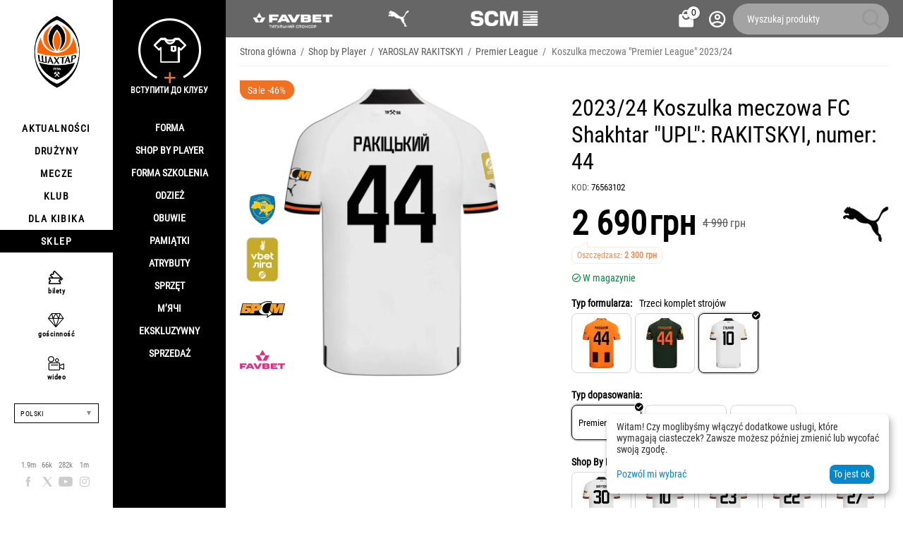

--- FILE ---
content_type: text/html; charset=utf-8
request_url: https://shop.shakhtar.com/pl/3rd-upl-23-24-rakitskyi-44/
body_size: 23119
content:
<!DOCTYPE html>
<html 
class="
sticky-top-panel "    lang="pl"
    dir="ltr"
    class=" "
>
<head>
<title>2023/24 Koszulka meczowa FC Shakhtar &quot;UPL&quot;: RAKITSKYI, numer: 44</title>
<base href="https://shop.shakhtar.com/" />
<meta http-equiv="Content-Type" content="text/html; charset=utf-8" data-ca-mode="" />
<meta name="viewport" content="width=device-width, initial-scale=1, user-scalable=no, viewport-fit=cover" />
<meta name="description" content="Kup oryginalną koszulkę Premier League Shakhtar 2023/24 zawodnika: RAKITSKYI z numerem 44 w oficjalnym sklepie internetowym FC Shakhtar." />

    <meta name="keywords" content="Kup 2023/24 Koszulka meczowa FC Shakhtar &quot;UPL&quot;: RAKITSKYI, numer: 44 , 76563102" />

<meta name="format-detection" content="telephone=no">

            <link rel="canonical" href="https://shop.shakhtar.com/pl/3rd-upl-23-24-rakitskyi-44/" />    
                        
    <link title="Українська" dir="ltr" type="text/html" rel="alternate" hreflang="x-default" href="https://shop.shakhtar.com/3rd-upl-23-24-rakitskyi-44/" />
    <link title="Українська" dir="ltr" type="text/html" rel="alternate" hreflang="uk" href="https://shop.shakhtar.com/3rd-upl-23-24-rakitskyi-44/" />
    <link title="English" dir="ltr" type="text/html" rel="alternate" hreflang="en" href="https://shop.shakhtar.com/en/3rd-upl-23-24-rakitskyi-44/" />
    <link title="Polski" dir="ltr" type="text/html" rel="alternate" hreflang="pl" href="https://shop.shakhtar.com/pl/3rd-upl-23-24-rakitskyi-44/" />
    <link title="Deutsch" dir="ltr" type="text/html" rel="alternate" hreflang="de" href="https://shop.shakhtar.com/de/3rd-upl-23-24-rakitskyi-44/" />
    <link title="Русский" dir="ltr" type="text/html" rel="alternate" hreflang="ru" href="https://shop.shakhtar.com/ru/3rd-upl-23-24-rakitskyi-44/" />

    <!-- Inline script moved to the bottom of the page -->
    <meta property="og:type" content="website" />
<meta property="og:locale" content="pl" />
<meta property="og:title" content="2023/24 Koszulka meczowa FC Shakhtar &quot;UPL&quot;: RAKITSKYI, numer: 44" />
<meta property="og:description" content="Kup oryginalną koszulkę Premier League Shakhtar 2023/24 zawodnika: RAKITSKYI z numerem 44 w oficjalnym sklepie internetowym FC Shakhtar." />
<meta property="og:url" content="https://shop.shakhtar.com/pl/3rd-upl-23-24-rakitskyi-44/" />
    <meta property="og:image" content="https://shop.shakhtar.com/images/detailed/11/SBP_3rd_Ракіцький_44_3k4m-b1.webp" />

    <meta name="theme-color" content="#ffffff">
<!-- Meta Pixel Code -->

<script type="b6bc0bb67c7ff6112ea416af-text/javascript">

!function(f,b,e,v,n,t,s)

{if(f.fbq)return;n=f.fbq=function(){n.callMethod?

n.callMethod.apply(n,arguments):n.queue.push(arguments)};

if(!f._fbq)f._fbq=n;n.push=n;n.loaded=!0;n.version='2.0';

n.queue=[];t=b.createElement(e);t.async=!0;

t.src=v;s=b.getElementsByTagName(e)[0];

s.parentNode.insertBefore(t,s)}(window, document,'script',

'https://connect.facebook.net/en_US/fbevents.js');

fbq('init', '1052796669612016');

fbq('track', 'PageView');

</script>

<noscript><img height="1" width="1" style="display:none"

src="https://www.facebook.com/tr?id=1052796669612016&ev=PageView&noscript=1"

/></noscript>

<!-- End Meta Pixel Code -->
    <link href="https://shop.shakhtar.com/images/ab__webp/logos/8/logo_Shakhtar_RGB__forWEB__3_jpg.webp" rel="shortcut icon" type="image/webp" />

<style>
    @media (min-width: 981px) and (hover: hover) {
        #tygh_main_container > .tygh-header{
            background: rgba(0, 0, 0, .6)!important;
        }
    }
</style><link type="text/css" rel="stylesheet" href="https://shop.shakhtar.com/var/cache/misc/assets/design/themes/abt__unitheme2/css/standalone.a53096ec29a1f932edbcd6a6911dff26.css?1768549294" />

    

<!-- Inline script moved to the bottom of the page -->
<!-- Inline script moved to the bottom of the page -->

<!-- Inline script moved to the bottom of the page -->
    <script data-no-defer type="b6bc0bb67c7ff6112ea416af-text/javascript" src="https://shop.shakhtar.com/var/files/gdpr/klaro/config.js">
    </script>
    <script data-no-defer data-klaro-config="klaroConfig" data-config="klaroConfig" type="b6bc0bb67c7ff6112ea416af-text/javascript" src="https://shop.shakhtar.com/js/addons/gdpr/lib/klaro.js">
    </script>
    <!-- Inline script moved to the bottom of the page -->

<link rel="preload" href="https://shop.shakhtar.com/images/logos/8/logo_Shakhtar.webp" as="image">
<link rel="preload" href="https://shop.shakhtar.com/images/thumbnails/900/900/detailed/11/SBP_3rd_Ракіцький_44_3k4m-b1.webp.webp" as="image">
</head>

<body>
            
        <div class="ty-tygh  " data-ca-element="mainContainer" id="tygh_container">

        <div id="ajax_overlay" class="ty-ajax-overlay"></div>
<div id="ajax_loading_box" class="ty-ajax-loading-box"></div>
        <div class="cm-notification-container notification-container">
</div>
        <div class="ty-helper-container "
                    id="tygh_main_container">
                                             

<div class="tygh-header clearfix">
                <div class="container-fluid  header-grid light-header v2">
                                                
                <div class="container-fluid-row">
<div class="row-fluid ">        <div class="span16 top-menu-grid " >
                    <div class="row-fluid ">        <div class="span4 top-logo " >
                    <div class="hidden-phone sponsors-top  ">
                <div class="ut2-h__menu"><div class="ty-menu__wrapper"><a href="javascript:void(0);" onclick="if (!window.__cfRLUnblockHandlers) return false; $(this).next().toggleClass('view');$(this).toggleClass('open');" class="ty-menu__menu-btn m-button" data-cf-modified-b6bc0bb67c7ff6112ea416af-=""><i class="ut2-icon-outline-menu"></i></a><ul class="ty-menu__items cm-responsive-menu"><li class="ty-menu__item ty-menu__item-nodrop cm-menu-item-responsive" data-subitems-count="0" data-settings-cols="2"><a href="https://www.favbet.ua/" class="ty-menu__item-link a-first-lvl"><span class="item-icon">

    
<img class="ty-pict  ut2-mwi-icon   cm-image" alt="" title="" width="160" height="50" src="https://shop.shakhtar.com/images/ab__webp/abt__ut2/menu-with-icon/11/slider-logo-favbet_ukr_png.webp" />

<bdi> </bdi>
	                        </span>
	                    </a>

                                            </li>
                <li class="ty-menu__item ty-menu__item-nodrop cm-menu-item-responsive" data-subitems-count="0" data-settings-cols="2"><a href="https://ua.puma.com/ru/" class="ty-menu__item-link a-first-lvl"><span class="item-icon">

    
<img class="ty-pict  ut2-mwi-icon   cm-image" alt="" title="" width="160" height="30" src="https://shop.shakhtar.com/images/ab__webp/abt__ut2/menu-with-icon/9/slider-logo-puma_chh1-g2_png.webp" />

<bdi> </bdi>
	                        </span>
	                    </a>

                                            </li>
                <li class="ty-menu__item ty-menu__item-nodrop cm-menu-item-responsive" data-subitems-count="0" data-settings-cols="2"><a href="http://www.scm.com.ua/" class="ty-menu__item-link a-first-lvl"><span class="item-icon">

    
<img class="ty-pict  ut2-mwi-icon   cm-image" alt="" title="" width="160" height="50" src="https://shop.shakhtar.com/images/ab__webp/abt__ut2/menu-with-icon/9/logo-scm_en_png.webp" />

<bdi> </bdi>
	                        </span>
	                    </a>

                                            </li>
                                
            </ul>
        </div>
    </div>

<!-- Inline script moved to the bottom of the page -->


                    </div><div class="sh__menu ">
                <div id="sw_dropdown_66" class="ut2-sp-n cm-combination cm-abt--ut2-toggle-scroll  cm-external-triggered"><i class="ut2-icon-outline-menu"></i></div><div id="dropdown_66" class="ut2-sw-b hidden cm-external-click" data-ca-external-click-id="sw_dropdown_66"></div><div class="ut2-sw-w sh__menu"><div class="ut2-scroll"><div class="ut2-sw"><div class="ut2-sp-f cm-combination cm-abt--ut2-toggle-scroll" id="off_dropdown_66" style="display:none;"><i class="ut2-icon-baseline-close"></i></div><div class="ut2-rb menu-logo"><div class="ty-logo-container">
    
            <a href="https://shop.shakhtar.com/pl/" title="">
        
    

    
    
                            
        
        <img class="ty-pict  ty-logo-container__image   cm-image" width="107" height="170" alt="" title="" id="det_img_2399362490" src="https://shop.shakhtar.com/images/logos/8/logo_Shakhtar.webp" />

    
            </a>
    </div></div><nav class="ut2-fm  sidebar-navigation"><div class="ut2-fmbtm hidden">Back to main</div><div class="ut2-fmw"><div class="ut2-lfl "><p><a href="https://shakhtar.com/news/all-news/"><span>Aktualności</span></a></p><i></i><div class="ut2-slw"><div class="ut2-lsl"><p><a href="https://shakhtar.com/news/all-news/" >Wszystkie</a></p></div><div class="ut2-lsl"><p><a href="https://shakhtar.com/news/tickets-news/" >Shakhtar Social</a></p></div><div class="ut2-lsl"><p><a href="https://shakhtar.com/news/tickets-news/" >Bilety</a></p></div><div class="ut2-lsl"><p><a href="https://shakhtar.com/uk-ua/news/shakhtar-women-news/" >Szachtar Kobiety</a></p></div></div></div><div class="ut2-lfl "><p><a href="https://shakhtar.com/players/first-team/"><span>Drużyny</span></a></p><i></i><div class="ut2-slw"><div class="ut2-lsl"><p><a href="https://shakhtar.com/players/first-team/" >Szachtar</a></p></div><div class="ut2-lsl"><p><a href="https://shakhtar.com/uk-ua/players/shakhtar-u19/" >Szachtar U19</a></p></div><div class="ut2-lsl"><p><a href="https://shakhtar.com/uk-ua/players/shakhtar-women/" >Szachtar Kobiet</a></p></div><div class="ut2-lsl"><p><a href="https://shakhtar.com/uk-ua/players/legends/" >Legendy</a></p></div></div></div><div class="ut2-lfl "><p><a href="https://shakhtar.com/matchday/fixtures/"><span>Mecze</span></a></p><i></i><div class="ut2-slw"><div class="ut2-lsl"><p><a href="https://shakhtar.com/uk-ua/matchday/fixtures/" >Kalendarz meczów</a></p></div><div class="ut2-lsl"><p><a href="https://shakhtar.com/uk-ua/matchday/results/" >Wyniki</a></p></div><div class="ut2-lsl"><p><a href="https://shakhtar.com/uk-ua/matchday/table/" >Tabele</a></p></div></div></div><div class="ut2-lfl "><p><a href="https://shakhtar.com/club/intro#intro"><span>Klub</span></a></p><i></i><div class="ut2-slw"><div class="ut2-lsl"><p><a href="https://shakhtar.com/uk-ua/club/timeline/" >Historia</a></p></div><div class="ut2-lsl"><p><a href="https://shakhtar.com/uk-ua/club/partners/" >Partners</a></p></div><div class="ut2-lsl"><p><a href="https://shakhtar.com/uk-ua/club/philosophy-and-crest/" > Filozofia</a></p></div><div class="ut2-lsl"><p><a href="https://shakhtar.com/uk-ua/club/infrastructure/" >Infrastruktura</a></p></div><div class="ut2-lsl"><p><a href="https://shakhtar.com/uk-ua/club/honours/" >Osiągnięcie</a></p></div><div class="ut2-lsl"><p><a href="https://shakhtar.com/uk-ua/club/management/" >Kierownictwo</a></p></div><div class="ut2-lsl"><p><a href="https://shakhtar.com/uk-ua/club/shakhtar-social/" >Shakhtar Social</a></p></div><div class="ut2-lsl"><p><a href="https://proschool.shakhtar.com/ua" >Shakhtar Pro</a></p></div><div class="ut2-lsl"><p><a href="https://shakhtar.com/uk-ua/club/academy/" >Akademia</a></p></div><div class="ut2-lsl"><p><a href="https://franchise.shakhtar.com/Ua" >Franczyzowa</a></p></div><div class="ut2-lsl"><p><a href="https://shakhtar.com/uk-ua/club/accreditation/" >Akredytacja medialna</a></p></div><div class="ut2-lsl"><p><a href="https://shakhtar.com/uk-ua/club/annual-report/" >Roczny raport</a></p></div><div class="ut2-lsl"><p><a href="https://shakhtar.com/uk-ua/club/official-information/" >Oficjalne informacje</a></p></div><div class="ut2-lsl"><p><a href="https://career.shakhtar.com/" >Praca</a></p></div><div class="ut2-lsl"><p><a href="https://shakhtar.com/uk-ua/club/contacts/" >Kontakt</a></p></div></div></div><div class="ut2-lfl "><p><a href="https://shakhtar.com/fans/fan-clubs/"><span>Dla kibika</span></a></p><i></i><div class="ut2-slw"><div class="ut2-lsl"><p><a href="https://shakhtar.com/uk-ua/fans/fan-clubs/" >Kluby kibica</a></p></div><div class="ut2-lsl"><p><a href="https://shakhtar.com/uk-ua/fans/family-club/" > Klub rodzinny</a></p></div></div></div><div class="ut2-lfl active"><p><a href="https://shop.shakhtar.com/pl/"><span> Sklep</span></a></p><i></i><div class="ut2-slw"><div class="ut2-lsl"><p><a href="javascript:void(0)" >Forma</a></p><ul class="ut2-tlw"><li><a href="https://shop.shakhtar.com/pl/kits/jersey/" class="">Formularz</a></li><li><a href="https://shop.shakhtar.com/pl/kits/home-2025/" class="">Formularz domowy</a></li><li><a href="https://shop.shakhtar.com/pl/kits/away-2025/" class="">Forma wyjazdowa</a></li><li><a href="https://shop.shakhtar.com/pl/kits/3rd/" class=""> Trzeci zestaw</a></li><li><a href="https://shop.shakhtar.com/pl/kits/gk/" class="">Strój bramkarza</a></li><li><a href="https://shop.shakhtar.com/pl/kits/jr/" class="">Forma dziecięca</a></li><li><a href="https://shop.shakhtar.com/pl/kits/womens/" class="">Forma kobieca</a></li><li><a href="javascript:void(0)" class=""> </a></li><li><a href="https://shop.shakhtar.com/pl/kits/sezonu-2021-22/" class="">Forma sezonu 2021/22</a></li><li><a href="https://shop.shakhtar.com/pl/kits/sezonu-2023-24/" class="">Форма сезону-2022/24</a></li><li><a href="https://shop.shakhtar.com/pl/kits/sezonu-2024-25/" class="">Форма сезону-2024/25</a></li><li><a href="https://shop.shakhtar.com/pl/kits/sezonu-2025-26/" class="">Форма сезону-2025/26</a></li></ul></div><div class="ut2-lsl"><p><a href="https://shop.shakhtar.com/pl/first-team/" >Shop By Player</a></p></div><div class="ut2-lsl"><p><a href="https://shop.shakhtar.com/pl/clothes/puma-fcsd-training/" >Forma szkolenia</a></p></div><div class="ut2-lsl"><p><a href="javascript:void(0)" >Odzież</a></p><ul class="ut2-tlw"><li><a href="https://shop.shakhtar.com/pl/clothes/mens/" class="">Do mężczyzn</a></li><li><a href="https://shop.shakhtar.com/pl/clothes/womens/" class="">Do kobiet</a></li><li><a href="https://shop.shakhtar.com/pl/clothes/jr/" class="">Do dzieci</a></li></ul></div><div class="ut2-lsl"><p><a href="javascript:void(0)" >Obuwie</a></p><ul class="ut2-tlw"><li><a href="https://shop.shakhtar.com/pl/shoes/mens/" class="">Do mężczyzn</a></li><li><a href="https://shop.shakhtar.com/pl/shoes/womens/" class="">Do kobiet</a></li><li><a href="https://shop.shakhtar.com/pl/shoes/jr/" class="">Do dzieci</a></li></ul></div><div class="ut2-lsl"><p><a href="https://shop.shakhtar.com/pl/souvenirs/" >Pamiątki</a></p></div><div class="ut2-lsl"><p><a href="https://shop.shakhtar.com/pl/atributika/" >Atrybuty</a></p></div><div class="ut2-lsl"><p><a href="https://shop.shakhtar.com/pl/equipment/" >Sprzęt</a></p></div><div class="ut2-lsl"><p><a href="https://shop.shakhtar.com/pl/balls/" >М’ячі</a></p></div><div class="ut2-lsl"><p><a href="https://shop.shakhtar.com/pl/exclusive/" >Ekskluzywny</a></p></div><div class="ut2-lsl"><p><a href="https://shop.shakhtar.com/pl/sale/" >Sprzedaż</a></p></div></div></div></div></nav><!-- Inline script moved to the bottom of the page --><nav class="ut2-fm  feature-navigation"><div class="ut2-fmbtm hidden">Back to main</div><div class="ut2-fmw"><div class="ut2-lfl feature-navigation_tickets "><p><a href="https://tickets.shakhtar.com/"><span>bilety</span></a></p></div><div class="ut2-lfl feature-navigation_hospitality"><p><a href="https://shakhtar.com/hospitality/sky-boxes/"><span>gościnność</span></a></p></div><div class="ut2-lfl feature-navigation_tv "><p><a href="http://video.shakhtar.com/uk"><span>wideo</span></a></p></div></div></nav><!-- Inline script moved to the bottom of the page --><div class="ut2-rb sidebar-language"><div class="ut2-languages clearfix" id="languages_1">
                                                            <div class="ty-select-wrapper">
    
    <a class="ty-select-block__a cm-combination" id="sw_select_pl_wrap_language_697142342bbe9">
                <span class="ty-select-block__a-item ">Polski</span>
        <span
        class="ty-icon ty-icon-down-micro ty-select-block__arrow"
                                    ></span>

    </a>

    <div id="select_pl_wrap_language_697142342bbe9" class="ty-select-block cm-popup-box hidden">
        <ul class="cm-select-list ty-select-block__list ty-flags">
                            <li class="ty-select-block__list-item">
                    <a rel="nofollow" href="https://shop.shakhtar.com/3rd-upl-23-24-rakitskyi-44/" class="ty-select-block__list-a  "  data-ca-name="uk">
                                        Українська                    </a>
                </li>
                            <li class="ty-select-block__list-item">
                    <a rel="nofollow" href="https://shop.shakhtar.com/en/3rd-upl-23-24-rakitskyi-44/" class="ty-select-block__list-a  "  data-ca-name="en">
                                        English                    </a>
                </li>
                            <li class="ty-select-block__list-item">
                    <a rel="nofollow" href="https://shop.shakhtar.com/pl/3rd-upl-23-24-rakitskyi-44/" class="ty-select-block__list-a is-active "  data-ca-name="pl">
                                        Polski                    </a>
                </li>
                            <li class="ty-select-block__list-item">
                    <a rel="nofollow" href="https://shop.shakhtar.com/de/3rd-upl-23-24-rakitskyi-44/" class="ty-select-block__list-a  "  data-ca-name="de">
                                        Deutsch                    </a>
                </li>
                            <li class="ty-select-block__list-item">
                    <a rel="nofollow" href="https://shop.shakhtar.com/ru/3rd-upl-23-24-rakitskyi-44/" class="ty-select-block__list-a  "  data-ca-name="ru">
                                        Русский                    </a>
                </li>
                    </ul>
    </div>
</div>
    <!--languages_1--></div></div><div class="ut2-rb"><div class="ty-wysiwyg-content"  data-ca-live-editor-object-id="3766" data-ca-live-editor-object-type="products"><div class="sidebar-social">
    <ul class="list">
            <li>
                <a href="//facebook.com/fcshakhtar" target="_blank" class="sidebar-social_facebook" onclick="if (!window.__cfRLUnblockHandlers) return false; dataLayer.push({'eventCategory':'Social_Network_Button', 'eventAction':'Cliсk', 'virtualUrl':'/funnel/Social_Network_Button', 'event':'UAevent'})" data-cf-modified-b6bc0bb67c7ff6112ea416af-="">1.9m</a>
            </li>
            <li>
                <a href="//twitter.com/fcshakhtar" target="_blank" class="sidebar-social_twitter" onclick="if (!window.__cfRLUnblockHandlers) return false; dataLayer.push({'eventCategory':'Social_Network_Button', 'eventAction':'Cliсk', 'virtualUrl':'/funnel/Social_Network_Button', 'event':'UAevent'})" data-cf-modified-b6bc0bb67c7ff6112ea416af-="">66k</a>
            </li>
            <li>
                <a href="//youtube.com/shakhtartv" target="_blank" class="sidebar-social_youtube" onclick="if (!window.__cfRLUnblockHandlers) return false; dataLayer.push({'eventCategory':'Social_Network_Button', 'eventAction':'Cliсk', 'virtualUrl':'/funnel/Social_Network_Button', 'event':'UAevent'})" data-cf-modified-b6bc0bb67c7ff6112ea416af-="">282k</a>
            </li>
            <li>
                <a href="//instagram.com/fcshakhtar" target="_blank" class="sidebar-social_instagram" onclick="if (!window.__cfRLUnblockHandlers) return false; dataLayer.push({'eventCategory':'Social_Network_Button', 'eventAction':'Cliсk', 'virtualUrl':'/funnel/Social_Network_Button', 'event':'UAevent'})" data-cf-modified-b6bc0bb67c7ff6112ea416af-="">1m</a>
            </li>
    </ul>
</div></div></div><div class="ut2-rb sidebar-top-right"><div class="ty-wysiwyg-content"  data-ca-live-editor-object-id="3766" data-ca-live-editor-object-type="products"><div class="join-the-club-wrapper">
	<a href="javascript:void(0);" class="js-full-fancybox js-login" style="padding:0px;" onclick="if (!window.__cfRLUnblockHandlers) return false; dataLayer.push({'eventCategory':'Membership_Button', 'eventAction':'Cliсk', 'virtualUrl':'/funnel/Membership_Button', 'event':'UAevent'})" data-cf-modified-b6bc0bb67c7ff6112ea416af-="">
		<div class="join-the-club">
			<span class="image"></span>
			<span class="text">Вступити до клубу</span>
		</div>
	</a>
</div></div></div></div></div></div>
                    </div>
            </div>

                                        
                                        
            
        <div class="span12 top-buttons top-button-cart " >
                    <div class="ut2-top-cart-content ">
                    <div class="ty-dropdown-box" id="cart_status_836">
        <div id="sw_dropdown_836" class="ty-dropdown-box__title cm-combination">
        <a href="https://shop.shakhtar.com/pl/cart/" class="ac-title ty-hand" id="cart_icon_836">
                                                <i class="ut2-icon-use_icon_cart empty"><span class="ty-minicart-count ty-hand empty">0</span></i><span>Koszyk<i class="ut2-icon-outline-expand_more"></i></span>
                            
        <!--cart_icon_836--></a>
        </div>
        <div id="dropdown_836" class="cm-popup-box ty-dropdown-box__content ty-dropdown-box__content--cart hidden">
                            <div class="cm-cart-content cm-cart-content-thumb cm-cart-content-delete" id="cart_content_836">
                    <div class="ut2-cart-title">Produkty w koszyku:</div>
                        <div class="ty-cart-items">
                                                            <div class="ty-cart-items__empty ty-center">Koszyk jest pusty</div>
                                                    </div>

                                            <div class="cm-cart-buttons ty-cart-content__buttons buttons-container hidden">
                                                                                    
                            <a href="https://shop.shakhtar.com/pl/cart/" rel="nofollow" class="ty-btn ty-btn__outline">Zobacz koszyk</a>
                                                                        
 
    <a href="https://shop.shakhtar.com/pl/checkout/"  class="ty-btn ty-btn__primary " ><span
        class="ty-icon ty-icon-ok"
                                    ></span>
<bdi>Kasa</bdi></a>
                                                    </div>
                    
                <!--cart_content_836--></div>
            
        </div>
    <!--cart_status_836--></div>


                    </div><div class="ut2-top-my-account ">
                <div class="ty-dropdown-box" id="account_info_675">
    <div id="sw_dropdown_69" class="ty-dropdown-box__title cm-combination">
        <div>
                            <a class="ac-title" href="https://shop.shakhtar.com/pl/profiles-update/">
	                <i class="ut2-icon-outline-account-circle"></i>
                    <span >Акаунт<i class="ut2-icon-outline-expand_more"></i></span>
                </a>
            
        </div>
    </div>

    <div id="dropdown_69" class="cm-popup-box ty-dropdown-box__content hidden">

                <ul class="ty-account-info">
                                        <li class="ty-account-info__item ty-dropdown-box__item"><a class="ty-account-info__a underlined" href="https://shop.shakhtar.com/pl/orders/" rel="nofollow">Zamówienia</a></li>
                            
        </ul>

                    <div class="ty-account-info__orders updates-wrapper track-orders" id="track_orders_block_675">
                <form action="https://shop.shakhtar.com/pl/" method="POST" class="cm-ajax cm-post cm-ajax-full-render" name="track_order_quick">
                    <input type="hidden" name="result_ids" value="track_orders_block_*" />
                    <input type="hidden" name="return_url" value="index.php?sl=pl&amp;dispatch=products.view&amp;product_id=3766" />

                    <div class="ty-account-info__orders-txt">Śledź swoje zamówienie</div>

                    <div class="ty-account-info__orders-input ty-control-group ty-input-append">
                        <label for="track_order_item675" class="cm-required hidden">Śledź swoje zamówienie</label>
                        <input type="text" size="20" class="ty-input-text cm-hint" id="track_order_item675" name="track_data" value="Numer zamówienia/E-mail" />
                        <button title="Szukaj" class="ty-btn-go" type="submit"><span
        class="ty-icon ty-icon-right-dir ty-btn-go__icon"
                                    ></span>
</button>
<input type="hidden" name="dispatch" value="orders.track_request" />
                                            </div>
                <input type="hidden" name="security_hash" class="cm-no-hide-input" value="0c3836dbe700a503e07cfb4943e3b440" /></form>
                <!--track_orders_block_675--></div>
        
        <div class="ty-account-info__buttons buttons-container">
                            <a href="https://shop.shakhtar.com/pl/login/?return_url=index.php%3Fsl%3Dpl%26dispatch%3Dproducts.view%26product_id%3D3766" data-ca-target-id="login_block675" class="cm-dialog-opener cm-dialog-auto-size ty-btn ty-btn__secondary" rel="nofollow">Zaloguj się</a><a href="https://shop.shakhtar.com/pl/profiles-add/" rel="nofollow" class="ty-btn ty-btn__primary">Zarejestruj się</a>
                <div  id="login_block675" class="hidden" title="Zaloguj się">
                    <div class="ty-login-popup">
                                            </div>
                </div>
                    </div>
<!--account_info_675--></div>
</div>
                    </div><a href="javascript:void(0);" rel="nofollow" onclick="if (!window.__cfRLUnblockHandlers) return false; $(this).parent().next().toggleClass('hidden');$(this).next().toggleClass('view');$(this).toggleClass('hidden');" class="ut2-btn-search" data-cf-modified-b6bc0bb67c7ff6112ea416af-=""><i class="ut2-icon-search"></i></a>

<div class="ty-search-block">
    <form action="https://shop.shakhtar.com/pl/" name="search_form" method="get">
        <input type="hidden" name="match" value="all" />
        <input type="hidden" name="subcats" value="Y" />
        <input type="hidden" name="pcode_from_q" value="Y" />
        <input type="hidden" name="pshort" value="Y" />
        <input type="hidden" name="pfull" value="Y" />
        <input type="hidden" name="pname" value="Y" />
        <input type="hidden" name="pkeywords" value="Y" />
        <input type="hidden" name="search_performed" value="Y" />

        

        <input type="text" name="q" value="" id="search_input" title="Wyszukaj produkty" class="ty-search-block__input cm-hint" /><button title="Szukaj" class="ty-search-magnifier" type="submit"><i class="ut2-icon-search"></i></button>
<input type="hidden" name="dispatch" value="products.search" />
        
    <input type="hidden" name="security_hash" class="cm-no-hide-input" value="0c3836dbe700a503e07cfb4943e3b440" /></form>
</div>
            </div>
</div>
            </div>
</div>
    </div>                                        
    
        </div>
    

</div>

    <div class="tygh-content clearfix">
                    <div class="container-fluid  content-grid">
                                                
                <div class="container-fluid-row">
<div class="row-fluid ">        <div class="span16 main-content-grid ut2-bottom" >
                    <div id="product_detail_page">


<!-- Inline script moved to the bottom of the page -->


            
                

    <div class="ut2-pb ty-product-block ty-product-detail ut2-big-image ut2-big-image-flat ">

        <div class="ut2-breadcrumbs__wrapper">
                            <div id="breadcrumbs_71">

                    <div class="ty-breadcrumbs clearfix">
            <a href="https://shop.shakhtar.com/pl/" class="ty-breadcrumbs__a"><bdi>Strona główna</bdi></a><span class="ty-breadcrumbs__slash">/</span><a href="https://shop.shakhtar.com/pl/shop-by-player/" class="ty-breadcrumbs__a"><bdi>Shop by Player</bdi></a><span class="ty-breadcrumbs__slash">/</span><a href="https://shop.shakhtar.com/pl/shop-by-player/rakitskyi-yaroslav/" class="ty-breadcrumbs__a"><bdi>YAROSLAV RAKITSKYI</bdi></a><span class="ty-breadcrumbs__slash">/</span><a href="https://shop.shakhtar.com/pl/shop-by-player/premier-league/" class="ty-breadcrumbs__a"><bdi>Premier League</bdi></a><span class="ty-breadcrumbs__slash">/</span><span class="ty-breadcrumbs__current"><bdi>Koszulka meczowa "Premier League" 2023/24</bdi></span>        </div>

                <!-- Inline script moved to the bottom of the page -->
            <!--breadcrumbs_71--></div>            
        </div>

        
            <div class="ut2-pb__wrapper clearfix">
            
                                
    
    







































    
    

    
                                <form action="https://shop.shakhtar.com/pl/" method="post" name="product_form_3766" enctype="multipart/form-data" class="cm-disable-empty-files  cm-ajax cm-ajax-full-render cm-ajax-status-middle ">
<input type="hidden" name="result_ids" value="cart_status*,wish_list*,checkout*,account_info*,abt__ut2_wishlist_count" />
<input type="hidden" name="redirect_url" value="index.php?sl=pl&amp;dispatch=products.view&amp;product_id=3766" />
<input type="hidden" name="product_data[3766][product_id]" value="3766" />


                
                <div class="ut2-pb__img-wrapper ty-product-block__img-wrapper">
                        
                                                                

                                            <div class="ut2-pb__img  ut2-pb__no-thumbs cm-reload-3766 ut2-pb__as-gallery" data-ca-previewer="true" id="product_images_3766_update">

    						
    
    
    

                        <input type="hidden" name="ab__stickers_output_side" value="L">                                            <div class="ab-stickers-wrapper ab-hidden">
                            
                                    
                                                                                                                
                    
                                                                    <div class="ab-stickers-container ab-stickers-container__BL column-filling">
                                                                                            
                                                                                                        <div class="ab-sticker-full_size small-image-size-32 full-image-size-64" data-ab-sticker-id="52-a1c1-pl"></div>
                                                                                                                            
                                                                                                        <div class="ab-sticker-full_size small-image-size-32 full-image-size-64" data-ab-sticker-id="54-9aa0-pl"></div>
                                                                                                                            
                                                                                                        <div class="ab-sticker-full_size small-image-size-32 full-image-size-64" data-ab-sticker-id="51-1009-pl"></div>
                                                                                                                            
                                                                                                        <div class="ab-sticker-full_size small-image-size-32 full-image-size-64" data-ab-sticker-id="58-c932-pl"></div>
                                                                                    </div>
                                                                    <div class="ab-stickers-container ab-stickers-container__TL column-filling">
                                                                                            
                                                                                                        <div class="ab-sticker-full_size" data-ab-sticker-id="16-ba6c-pl-b6e684c1115ecbb07c0697e49134fd54" data-placeholders='a:1:{s:10:&quot;[discount]&quot;;i:46;}'></div>
                                                                                    </div>
                                                                </div>
                    
    
    
<div class="ty-product-img cm-preview-wrapper" id="product_images_3766">
                
        
    
                    
                            
        
        <a id="det_img_link_3766_11720" data-ca-image-id="preview[product_images_3766]" class="cm-image-previewer cm-previewer ty-previewer" data-ca-image-width="2190" data-ca-image-height="2190" href="https://shop.shakhtar.com/images/detailed/11/SBP_3rd_Ракіцький_44_3k4m-b1.webp" title=""><img class="ty-pict     cm-image" alt="" title="" srcset="https://shop.shakhtar.com/images/thumbnails/1800/1800/detailed/11/SBP_3rd_Ракіцький_44_3k4m-b1.webp.webp 2x" id="det_img_3766_11720" width="900" height="900" src="https://shop.shakhtar.com/images/thumbnails/900/900/detailed/11/SBP_3rd_Ракіцький_44_3k4m-b1.webp.webp" /><svg class="ty-pict__container" aria-hidden="true" width="900" height="900" viewBox="0 0 900 900" style="max-height: 100%; max-width: 100%; position: absolute; top: 0; left: 50%; transform: translateX(-50%); z-index: -1;"><rect fill="transparent" width="900" height="900"></rect></svg>
<span class="ty-previewer__icon hidden-phone"></span></a>

    </div>



<!--override with ab__image_previewers-->
    <!-- Inline script moved to the bottom of the page -->
<!-- Inline script moved to the bottom of the page -->



        <template id="ab__image_previewer_template_preview[product_images_3766]">
                        <div class="pswp" tabindex="-1" role="dialog" aria-hidden="true">
            <div class="pswp__bg"></div>
            <div class="pswp__scroll-wrap">
                <div class="pswp__container">
                    <div class="pswp__item"></div>
                    <div class="pswp__item"></div>
                    <div class="pswp__item"></div>
                </div>
                <div class="pswp__ui pswp__ui--hidden">
                    <div class="pswp__top-bar">
                        <div class="pswp__title">2023/24 Koszulka meczowa FC Shakhtar "UPL": RAKITSKYI, numer: 44</div>
                        <button class="pswp__button pswp__button--close" title="Close (Esc)"></button>
                        <button class="pswp__button pswp__button--share" title="Share"></button>
                        <button class="pswp__button pswp__button--fs" title="Toggle fullscreen"></button>
                        <button class="pswp__button pswp__button--zoom" title="Zoom in/out"></button>
                        <div class="pswp__preloader">
                            <div class="pswp__preloader__icn">
                                <div class="pswp__preloader__cut">
                                    <div class="pswp__preloader__donut"></div>
                                </div>
                            </div>
                        </div>
                    </div>
                    <div class="pswp__share-modal pswp__share-modal--hidden pswp__single-tap">
                        <div class="pswp__share-tooltip"></div>
                    </div>
                    <button class="pswp__button pswp__button--arrow--left" title="Previous (arrow left)"></button>
                    <button class="pswp__button pswp__button--arrow--right" title="Next (arrow right)"></button>
                                            <div class="pswp__counter"></div>
                        <div class="pswp__dots">
                        </div>
                                        <div class="pswp__caption avail">
                        <div class="pswp__caption__center">
                                                    

    <div class="pswp__price-wrap discounted">   
        <bdi><span>2 690</span>&nbsp;грн</bdi>                    
    </div>

    <div class="pswp__button_external" data-ca-external-click-id="button_cart_3766">
                                                                        
 
    <a   class="ty-btn ty-btn__primary ty-btn__add-to-cart cm-form-dialog-closer  " ><span
        class="ty-icon ut2-icon-use_icon_cart"
                                    ></span>
<bdi>Do koszyka</bdi></a>
    
    </div>
        
                        </div>
                    </div>
                </div>
            </div>
        </div>
    
    </template>


                            
                            <!--product_images_3766_update--></div>
                                        
                </div>

                <div class="ut2-pb__right">

                                                                                                    
                    
                                            <h1 class="ut2-pb__title" ><bdi>2023/24 Koszulka meczowa FC Shakhtar "UPL": RAKITSKYI, numer: 44</bdi></h1>
                    
                    <div class="ut2-pb__inner-elements-wrap space-between">

                                                

    					                            <div class="ut2-pb__sku">
        	                            	                                    <div class="ty-control-group ty-sku-item cm-hidden-wrapper"
         id="sku_update_3766">
        <input type="hidden" name="appearance[show_sku]" value="1"/>
                    <label class="ty-control-group__label" id="sku_3766">KOD:</label>
                <span class="ty-control-group__item cm-reload-3766"
              id="product_code_3766">76563102<!--product_code_3766--></span>
    </div>

    
        	                </div>
    	                                    </div>

                    <div class="ut2-pb__inner-elements-wrap space-between">

                        <div class="pr-row-mix ut2-pb__price-wrap prices-container">
        <div class="ty-product-prices">

                                    <div class="ut2-pb__price-actual">
                        <span class="cm-reload-3766 ty-price-update" id="price_update_3766">
        <input type="hidden" name="appearance[show_price_values]" value="1" />
        <input type="hidden" name="appearance[show_price]" value="1" />
                                                                                                                        <span class="ty-price" id="line_discounted_price_3766"><bdi><span id="sec_discounted_price_3766" class="ty-price-num">2 690</span>&nbsp;<span class="ty-price-num">грн</span></bdi></span>
                            
                        <!--price_update_3766--></span>

                </div>
                                    <span class="cm-reload-3766" id="old_price_update_3766">
            <input type="hidden" name="appearance[show_old_price]" value="1" />
                                                            <span class="ty-list-price ty-nowrap" id="line_list_price_3766"><span class="ty-strike"><bdi><span id="sec_list_price_3766" class="ty-list-price ty-nowrap">4 990</span>&nbsp;<span class="ty-list-price ty-nowrap">грн</span></bdi></span></span>
                                        
        <!--old_price_update_3766--></span>
            
        
                <div class="ut2-pb__price-old">
                
                        <span class="cm-reload-3766" id="line_discount_update_3766">
            <input type="hidden" name="appearance[show_price_values]" value="1" />
            <input type="hidden" name="appearance[show_list_discount]" value="1" />
                            <span class="ty-list-price ty-save-price ty-nowrap" id="line_discount_value_3766">Oszczędzasz: <bdi><span id="sec_discount_value_3766">2 300</span>&nbsp;грн</bdi></span>
                    <!--line_discount_update_3766--></span>
    
        </div>

            </div>
    </div>

                                                            
    


                                                                                                                                        <div class="ut2-pb__product-brand">
                                            

    <div class="ty-features-list"><a href="https://shop.shakhtar.com/pl/shop-by-player/?features_hash=326-1265" title="Marka: ">            

    
                <img class="ty-pict     cm-image" alt="" title="" srcset="https://shop.shakhtar.com/images/thumbnails/160/124/feature_variant/9/puma.png.webp 2x" width="80" height="62" src="https://shop.shakhtar.com/images/thumbnails/80/62/feature_variant/9/puma.png.webp" />

</a></div>                                        </div>
                                    
                                
                                                                        </div>

                                                <div class="cm-reload-3766 stock-wrap" id="product_amount_update_3766">
        <input type="hidden" name="appearance[show_product_amount]" value="1" />
                                                        <div class="ty-control-group product-list-field">
                                                <span class="ty-qty-in-stock ty-control-group__item" id="in_stock_info_3766">
                                                            <i class="ut2-icon-outline-check-circle"></i>W magazynie
                                                    </span>
                    </div>
                                        <!--product_amount_update_3766--></div>
   
    

                    
                    

                                                            

                                        <div class="ut2-pb__options">
                                                        <div class="cm-reload-3766 js-product-options-3766" id="product_options_update_3766">
        <input type="hidden" name="appearance[show_product_options]" value="1" />
        <input type="hidden" name="appearance[force_show_add_to_cart_button]" value="Y">
            <!-- Inline script moved to the bottom of the page -->
    <div id="features_3766_AOC">
                                
        
        
        
        <div class="cm-picker-product-variation-features ty-product-options">
                                                
            
                                <div class="ty-control-group ty-product-options__item clearfix" ab-data-info="f_id_550">
                    <div class="ut2-vimg__wrap">
                        <label class="ty-control-group__label ty-product-options__item-label">Typ formularza:</label>
                        <bdi>
                                                                                                                                                                                                                                                                                                                                    <div class="ty-product-option-container ty-product-option-container--feature-style-images">
                                            <div class="ty-product-option-child">Trzeci komplet strojów</div>
                                        </div>
                                                                                                                        </bdi>
                    </div>

                                            
                                                    <div class="ty-clear-both">
                                                                                                                                                                                                
                                                                                                                                                                                                                                                                                                                                                                <a
                                        href="https://shop.shakhtar.com/pl/home-upl-23-24-rakitskyi-44/?variation_id=3592"                                        class="ty-product-options__image--wrapper  cm-tooltip  "
                                        title=" Strój domowy "
                                                                                                                             data-ca-variation-image="https://shop.shakhtar.com/images/thumbnails/900/900/detailed/11/SBP_Home_Ракіцький_44_mqkl-v3.webp.webp"                                             data-ca-variation-image-hidpi="https://shop.shakhtar.com/images/thumbnails/1800/1800/detailed/11/SBP_Home_Ракіцький_44_mqkl-v3.webp.webp 2x"                                                                            >
                                                    

    
                <img class="ty-pict  ty-product-options__image   cm-image" width="75" height="75" alt="" title="" srcset="https://shop.shakhtar.com/images/thumbnails/150/150/detailed/11/SBP_Home_Ракіцький_44_mqkl-v3.webp.webp 2x" id="det_img_image_feature_variant_550_2977_3766" src="https://shop.shakhtar.com/images/thumbnails/75/75/detailed/11/SBP_Home_Ракіцький_44_mqkl-v3.webp.webp" />

                                    </a>
                                                                                                                                                                                                
                                                                                                                                                                                                                                                                                                                                                                <a
                                        href="https://shop.shakhtar.com/pl/away-upl-23-24-rakitskyi-44/?variation_id=3679"                                        class="ty-product-options__image--wrapper  cm-tooltip  "
                                        title=" Strój wyjazdowy "
                                                                                                                             data-ca-variation-image="https://shop.shakhtar.com/images/thumbnails/900/900/detailed/11/SBP_Away_Ракіцький_44_cx2q-1n.webp.webp"                                             data-ca-variation-image-hidpi="https://shop.shakhtar.com/images/thumbnails/1800/1800/detailed/11/SBP_Away_Ракіцький_44_cx2q-1n.webp.webp 2x"                                                                            >
                                                    

    
                <img class="ty-pict  ty-product-options__image   cm-image" width="75" height="75" alt="" title="" srcset="https://shop.shakhtar.com/images/thumbnails/150/150/detailed/11/SBP_Away_Ракіцький_44_cx2q-1n.webp.webp 2x" id="det_img_image_feature_variant_550_2979_3766" src="https://shop.shakhtar.com/images/thumbnails/75/75/detailed/11/SBP_Away_Ракіцький_44_cx2q-1n.webp.webp" />

                                    </a>
                                                                                                                                                                                                
                                                                                                                                                                                                                                                                                                                                                                <a
                                        href="https://shop.shakhtar.com/pl/3rd-upl-23-24-sudakov-10/"                                        class="ty-product-options__image--wrapper  cm-tooltip ty-product-options__image--wrapper--active "
                                        title=" Trzeci komplet strojów "
                                                                                                                    >
                                                    

    
                <img class="ty-pict  ty-product-options__image   cm-image" width="75" height="75" alt="" title="" srcset="https://shop.shakhtar.com/images/thumbnails/150/150/detailed/11/SBP_3rd_Судаков_10.webp.webp 2x" id="det_img_image_feature_variant_550_2980_3766" src="https://shop.shakhtar.com/images/thumbnails/75/75/detailed/11/SBP_3rd_Судаков_10.webp.webp" />

                                    </a>
                                                                                    
                            </div>
                                                            </div>
            
                                <div class="ty-control-group ty-product-options__item clearfix" ab-data-info="f_id_563">
                    <div class="ut2-vopt__wrap">
                        <label class="ty-control-group__label ty-product-options__item-label">Typ dopasowania:</label>
                        <bdi>
                                                    </bdi>
                    </div>

                                            <div class="ty-clear-both">
                                                                                                <input type="radio"
                                           name="feature_563"
                                           value="5087"
                                                                                          checked
                                                                                      id="feature_563_variant_5087_3766"
                                           data-ca-variant-id="5087"
                                           data-ca-product-url="https://shop.shakhtar.com/pl/3rd-upl-23-24-sudakov-10/"
                                           class="hidden ty-product-options__radio  cm-history cm-ajax-force"
                                           data-ca-target-id="ut2_pb__sticky_add_to_cart,product_detail_page"
                                    />
                                    <label for="feature_563_variant_5087_3766"
                                           class="ty-product-options__radio--label "
                                    >
                                        <span class="ty-product-option-checkbox"></span>
                                        <bdi>Premier League</bdi>
                                        <span class="ty-product-option-checkbox"></span>
                                    </label>

                                                                                                                                                                                                                            <input type="radio"
                                           name="feature_563"
                                           value="5086"
                                                                                      id="feature_563_variant_5086_3766"
                                           data-ca-variant-id="5086"
                                           data-ca-product-url="https://shop.shakhtar.com/pl/3d-ucl-23-24-rakitskyi-44/?variation_id=4244"
                                           class="hidden ty-product-options__radio  cm-history cm-ajax-force"
                                           data-ca-target-id="ut2_pb__sticky_add_to_cart,product_detail_page"
                                    />
                                    <label for="feature_563_variant_5086_3766"
                                           class="ty-product-options__radio--label "
                                    >
                                        <span class="ty-product-option-checkbox"></span>
                                        <bdi>Champions League</bdi>
                                        <span class="ty-product-option-checkbox"></span>
                                    </label>

                                                                                                                                                                <input type="radio"
                                           name="feature_563"
                                           value="5740"
                                                                                      id="feature_563_variant_5740_3766"
                                           data-ca-variant-id="5740"
                                           data-ca-product-url="https://shop.shakhtar.com/pl/3rd-uel-23-24-sudakov-10/"
                                           class="hidden ty-product-options__radio  cm-history cm-ajax-force"
                                           data-ca-target-id="ut2_pb__sticky_add_to_cart,product_detail_page"
                                    />
                                    <label for="feature_563_variant_5740_3766"
                                           class="ty-product-options__radio--label "
                                    >
                                        <span class="ty-product-option-checkbox"></span>
                                        <bdi>Europa League</bdi>
                                        <span class="ty-product-option-checkbox"></span>
                                    </label>

                                                                                                                    </div>
                                    </div>
            
                                <div class="ty-control-group ty-product-options__item clearfix" ab-data-info="f_id_567">
                    <div class="ut2-vimg__wrap">
                        <label class="ty-control-group__label ty-product-options__item-label">Shop By Player:</label>
                        <bdi>
                                                                                                                                                                                                                                                                                                                                                                                                                                                                                                                                                                                                                                                                                                                                                                                                                                                                                                                                                                                                                                                                                                                                                                                                                                                                                                                                                                                                                                                                                                                                                                                                                                                                                                                                                                                                                                                                                                                                                                                                                                            </bdi>
                    </div>

                                            
                                                    <div class="ty-clear-both">
                                                                                                                                                                                                                                                                                                                                                                                                                                                                                                                                
                                                                                                                                                                                                                                                                                                                                                                <a
                                        href="https://shop.shakhtar.com/pl/matcheva-futbolka-upl-sezonu-2023-24-uk-321/"                                        class="ty-product-options__image--wrapper  cm-tooltip  "
                                        title=" MARLON "
                                                                                                                             data-ca-variation-image="https://shop.shakhtar.com/images/thumbnails/900/900/detailed/14/3rd-upl-23-24-marlon-30_25tk-vu.webp.webp"                                             data-ca-variation-image-hidpi="https://shop.shakhtar.com/images/thumbnails/1800/1800/detailed/14/3rd-upl-23-24-marlon-30_25tk-vu.webp.webp 2x"                                                                            >
                                                    

    
                <img class="ty-pict  ty-product-options__image   cm-image" width="75" height="75" alt="" title="" srcset="https://shop.shakhtar.com/images/thumbnails/150/150/detailed/14/3rd-upl-23-24-marlon-30_25tk-vu.webp.webp 2x" id="det_img_image_feature_variant_567_6362_3766" src="https://shop.shakhtar.com/images/thumbnails/75/75/detailed/14/3rd-upl-23-24-marlon-30_25tk-vu.webp.webp" />

                                    </a>
                                                                                                                                                                                                                                                                                                                                                                                                                                                                                                                                                                                                                                                                                                                                                                                                                                                                
                                                                                                                                                                                                                                                                                                                                                                <a
                                        href="https://shop.shakhtar.com/pl/3rd-upl-23-24-sudakov-10/?variation_id=3713"                                        class="ty-product-options__image--wrapper  cm-tooltip  "
                                        title=" SUDAKOV "
                                                                                                                             data-ca-variation-image="https://shop.shakhtar.com/images/thumbnails/900/900/detailed/11/SBP_3rd_Судаков_10_lj01-d9.webp.webp"                                             data-ca-variation-image-hidpi="https://shop.shakhtar.com/images/thumbnails/1800/1800/detailed/11/SBP_3rd_Судаков_10_lj01-d9.webp.webp 2x"                                                                            >
                                                    

    
                <img class="ty-pict  ty-product-options__image   cm-image" width="75" height="75" alt="" title="" srcset="https://shop.shakhtar.com/images/thumbnails/150/150/detailed/11/SBP_3rd_Судаков_10_lj01-d9.webp.webp 2x" id="det_img_image_feature_variant_567_5362_3766" src="https://shop.shakhtar.com/images/thumbnails/75/75/detailed/11/SBP_3rd_Судаков_10_lj01-d9.webp.webp" />

                                    </a>
                                                                                                                                                                                                                                                                                                                                                                
                                                                                                                                                                                                                                                                                                                                                                <a
                                        href="https://shop.shakhtar.com/pl/3rd-upl-23-24-pedrinho-23/"                                        class="ty-product-options__image--wrapper  cm-tooltip  "
                                        title=" PEDRO HENRIQUE "
                                                                                                                             data-ca-variation-image="https://shop.shakhtar.com/images/thumbnails/900/900/detailed/14/SBP_3rd_Педріньйо_23.png.webp"                                             data-ca-variation-image-hidpi="https://shop.shakhtar.com/images/thumbnails/1800/1800/detailed/14/SBP_3rd_Педріньйо_23.png.webp 2x"                                                                            >
                                                    

    
                <img class="ty-pict  ty-product-options__image   cm-image" width="75" height="75" alt="" title="" srcset="https://shop.shakhtar.com/images/thumbnails/150/150/detailed/14/SBP_3rd_Педріньйо_23.png.webp 2x" id="det_img_image_feature_variant_567_5383_3766" src="https://shop.shakhtar.com/images/thumbnails/75/75/detailed/14/SBP_3rd_Педріньйо_23.png.webp" />

                                    </a>
                                                                                                                                                                                                                                                                                                                                                                                                                                                                                                                                                                                                                                                                                                
                                                                                                                                                                                                                                                                                                                                                                <a
                                        href="https://shop.shakhtar.com/pl/3rd-upl-23-24-matviienko-22/"                                        class="ty-product-options__image--wrapper  cm-tooltip  "
                                        title=" MATVIYENKO "
                                                                                                                             data-ca-variation-image="https://shop.shakhtar.com/images/thumbnails/900/900/detailed/11/SBP_3rd_Матвієнко_22_5ki7-4x_kiwc-no.webp.webp"                                             data-ca-variation-image-hidpi="https://shop.shakhtar.com/images/thumbnails/1800/1800/detailed/11/SBP_3rd_Матвієнко_22_5ki7-4x_kiwc-no.webp.webp 2x"                                                                            >
                                                    

    
                <img class="ty-pict  ty-product-options__image   cm-image" width="75" height="75" alt="" title="" srcset="https://shop.shakhtar.com/images/thumbnails/150/150/detailed/11/SBP_3rd_Матвієнко_22_5ki7-4x_kiwc-no.webp.webp 2x" id="det_img_image_feature_variant_567_5382_3766" src="https://shop.shakhtar.com/images/thumbnails/75/75/detailed/11/SBP_3rd_Матвієнко_22_5ki7-4x_kiwc-no.webp.webp" />

                                    </a>
                                                                                                                                                                                                                                                                                                                                                                                                                                                                                                                                
                                                                                                                                                                                                                                                                                                                                                                <a
                                        href="https://shop.shakhtar.com/pl/3rd-upl-23-24-ocheretko-27/"                                        class="ty-product-options__image--wrapper  cm-tooltip  "
                                        title=" OCHERETKO "
                                                                                                                             data-ca-variation-image="https://shop.shakhtar.com/images/thumbnails/900/900/detailed/11/SBP_3rd_Очеретько_27_1cu2-rd.webp.webp"                                             data-ca-variation-image-hidpi="https://shop.shakhtar.com/images/thumbnails/1800/1800/detailed/11/SBP_3rd_Очеретько_27_1cu2-rd.webp.webp 2x"                                                                            >
                                                    

    
                <img class="ty-pict  ty-product-options__image   cm-image" width="75" height="75" alt="" title="" srcset="https://shop.shakhtar.com/images/thumbnails/150/150/detailed/11/SBP_3rd_Очеретько_27_1cu2-rd.webp.webp 2x" id="det_img_image_feature_variant_567_5398_3766" src="https://shop.shakhtar.com/images/thumbnails/75/75/detailed/11/SBP_3rd_Очеретько_27_1cu2-rd.webp.webp" />

                                    </a>
                                                                                                                                                                                                                                                                                                                                                                                                                                                                                                                                                                                                                                                                                                
                                                                                                                                                                                                                                                                                                                                                                <a
                                        href="https://shop.shakhtar.com/pl/3rd-upl-23-24-zubkov-11/"                                        class="ty-product-options__image--wrapper  cm-tooltip  "
                                        title=" ZUBKOV "
                                                                                                                             data-ca-variation-image="https://shop.shakhtar.com/images/thumbnails/900/900/detailed/11/SBP_3rd_Зубков_11_dkdw-cu.webp.webp"                                             data-ca-variation-image-hidpi="https://shop.shakhtar.com/images/thumbnails/1800/1800/detailed/11/SBP_3rd_Зубков_11_dkdw-cu.webp.webp 2x"                                                                            >
                                                    

    
                <img class="ty-pict  ty-product-options__image   cm-image" width="75" height="75" alt="" title="" srcset="https://shop.shakhtar.com/images/thumbnails/150/150/detailed/11/SBP_3rd_Зубков_11_dkdw-cu.webp.webp 2x" id="det_img_image_feature_variant_567_5394_3766" src="https://shop.shakhtar.com/images/thumbnails/75/75/detailed/11/SBP_3rd_Зубков_11_dkdw-cu.webp.webp" />

                                    </a>
                                                                                                                                                                                                
                                                                                                                                                                                                                                                                                                                                                                <a
                                        href="https://shop.shakhtar.com/pl/3rd-upl-23-24-sikan-14/"                                        class="ty-product-options__image--wrapper  cm-tooltip  "
                                        title=" SIKAN "
                                                                                                                             data-ca-variation-image="https://shop.shakhtar.com/images/thumbnails/900/900/detailed/11/SBP_3rd_Сікан_14_1q32-dp.webp.webp"                                             data-ca-variation-image-hidpi="https://shop.shakhtar.com/images/thumbnails/1800/1800/detailed/11/SBP_3rd_Сікан_14_1q32-dp.webp.webp 2x"                                                                            >
                                                    

    
                <img class="ty-pict  ty-product-options__image   cm-image" width="75" height="75" alt="" title="" srcset="https://shop.shakhtar.com/images/thumbnails/150/150/detailed/11/SBP_3rd_Сікан_14_1q32-dp.webp.webp 2x" id="det_img_image_feature_variant_567_5405_3766" src="https://shop.shakhtar.com/images/thumbnails/75/75/detailed/11/SBP_3rd_Сікан_14_1q32-dp.webp.webp" />

                                    </a>
                                                                                                                                                                                                                                                                                                                                                                                                                    
                            </div>
                                                            </div>
            
                                <div class="ty-control-group ty-product-options__item clearfix" ab-data-info="f_id_2">
                    <div class="ut2-vopt__wrap">
                        <label class="ty-control-group__label ty-product-options__item-label">Rozmiar:</label>
                        <bdi>
                                                    </bdi>
                    </div>

                                            <div class="ty-clear-both">
                                                                                                                                                                                                                                                                                                    </div>
                                    </div>
                    </div>
    </div>

    
                                                        

<input type="hidden" name="appearance[details_page]" value="1" />
    <input type="hidden" name="additional_info[info_type]" value="D" />
    <input type="hidden" name="additional_info[is_preview]" value="" />
    <input type="hidden" name="additional_info[get_icon]" value="1" />
    <input type="hidden" name="additional_info[get_detailed]" value="1" />
    <input type="hidden" name="additional_info[get_additional]" value="" />
    <input type="hidden" name="additional_info[get_options]" value="1" />
    <input type="hidden" name="additional_info[get_discounts]" value="1" />
    <input type="hidden" name="additional_info[get_features]" value="" />
    <input type="hidden" name="additional_info[get_extra]" value="" />
    <input type="hidden" name="additional_info[get_taxed_prices]" value="1" />
    <input type="hidden" name="additional_info[get_for_one_product]" value="1" />
    <input type="hidden" name="additional_info[detailed_params]" value="1" />
    <input type="hidden" name="additional_info[features_display_on]" value="C" />
    <input type="hidden" name="additional_info[get_active_options]" value="" />
    <input type="hidden" name="additional_info[get_only_selectable_options]" value="" />
    <input type="hidden" name="additional_info[get_variation_features_variants]" value="1" />
    <input type="hidden" name="additional_info[get_variation_info]" value="1" />
    <input type="hidden" name="additional_info[get_variation_name]" value="1" />
    <input type="hidden" name="additional_info[get_product_type]" value="" />


<!-- Inline script moved to the bottom of the page -->
        
    <!--product_options_update_3766--></div>
    
                    </div>
                    
                    <div class="ut2-pb__advanced-options clearfix">
                                                                                    <div class="cm-reload-3766" id="advanced_options_update_3766">
                                    
        <!--advanced_options_update_3766--></div>
    
                                            </div>

                                            

                                        <div class="ut2-pb__button ty-product-block__button">
                                                <div class="ut2-qty__wrap ">
                                                                                                        <div class="cm-reload-3766" id="qty_update_3766">
        <input type="hidden" name="appearance[show_qty]" value="1" />
        <input type="hidden" name="appearance[capture_options_vs_qty]" value="" />
                                                <div class="ty-qty clearfix changer" id="qty_3766">
                                                <div class="ty-center ty-value-changer cm-value-changer">
                                            <a class="cm-increase ty-value-changer__increase">&#43;</a>
                                        <input  type="text" size="5" class="ty-value-changer__input cm-amount cm-value-decimal" id="qty_count_3766" name="product_data[3766][amount]" value="1" data-ca-min-qty="1" />
                                            <a class="cm-decrease ty-value-changer__decrease">&minus;</a>
                                    </div>
                            </div>
                <!--qty_update_3766--></div>
    


                                                                                

                                                    </div>
                                                
                                                <div class="cm-reload-3766 " id="add_to_cart_update_3766">
<input type="hidden" name="appearance[show_add_to_cart]" value="1" />
<input type="hidden" name="appearance[show_list_buttons]" value="1" />
<input type="hidden" name="appearance[but_role]" value="big" />
<input type="hidden" name="appearance[quick_view]" value="" />

<div>
                                                            
     <button id="button_cart_3766" class="ty-btn__primary ty-btn__add-to-cart cm-form-dialog-closer  ty-btn" type="submit" name="dispatch[checkout.add..3766]" ><span><i class="ut2-icon-use_icon_cart"></i><bdi>Do koszyka</bdi></span></button>

    

</div>
<!--add_to_cart_update_3766--></div>


                                                
                    </div>
                    
                    
            <div class="ab__motivation_block ab__vertical_tabs loaded" data-ca-product-id="3766" data-ca-result-id="ab__mb_id_71_3766">
        <div id="ab__mb_id_71_3766">
            <div class="ab__mb_items fill colored" style="border-color: #efefef;">
                <div class="ab__mb_item" style="background-color: #efefef;border-color: #efefef"><div id="sw_ab__mb_id_71_3766_11" class="ab__mb_item-title cm-combination open"><i class="ty-icon-cart ab__mb_item-icon" style="color:#ff0000"></i><div class="ab__mb_item-name" >Info</div><div class="ab__mb-cm-pl"></div>
</div><div id="ab__mb_id_71_3766_11" class="ab__mb_item-description">
<div class="ty-wysiwyg-content ab-mb-style-presets">
            <p><span style="color: rgb(255, 0, 0);">* Goods with custom drawing are not subject to exchange and return!<br>* Goods with custom drawing are sent after 100% prepayment!</span></p>
    </div>
</div></div><div class="ab__mb_item" style="background-color: #efefef;border-color: #efefef"><div id="sw_ab__mb_id_71_3766_1" class="ab__mb_item-title cm-combination"><i class="ty-icon-chat ab__mb_item-icon" style="color:#999999"></i><div class="ab__mb_item-name" >Potrzebujesz pomocy? </div><div class="ab__mb-cm-pl"></div>
</div><div id="ab__mb_id_71_3766_1" class="ab__mb_item-description" style="display: none;">
<div class="ty-wysiwyg-content ab-mb-style-presets">
            <h4 class="text-center"><a href="tel:+380676371936"><strong>+38 067 637 1936</strong></a>&nbsp;&nbsp;<a href="https://t.me/shop_shakhtar_bot" target="_blank"><img src="https://shop.shakhtar.com/images/telegram_shop_shakhtar.png?1688385496277" width="25" height="25" style="color: rgb(51, 51, 51); font-size: 16px;" alt="Shop Shakhtar Telegram" title="Shop Shakhtar Telegram"></a>&nbsp;<a href="viber://pa?chatURI=shop_shakhtar_bot" target="_blank"><img src="https://shop.shakhtar.com/images/viber_shop_shakhtar.png" width="25" height="25" style="color: rgb(51, 51, 51); font-size: 16px;" alt="Shop Shakhtar Viber" title="Shop Shakhtar Viber"></a></h4>
<h4 class="text-center"><a href="tel:0800300314"><strong>0 800 300 314</strong></a>&nbsp; &nbsp; &nbsp; &nbsp;&nbsp;</h4>
<h5 class="text-center">Pon.-Pt. (9:00 – 18:00)&nbsp; &nbsp; &nbsp; &nbsp; &nbsp;</h5>
    </div>
</div></div>            </div>
        <!--ab__mb_id_71_3766--></div>
    </div>
    

                        	            

                    

                    
                    
                    

                                                                    <input type="hidden" name="security_hash" class="cm-no-hide-input" value="0c3836dbe700a503e07cfb4943e3b440" /></form>

                    

                        	                
    	                    
    	                            </div>
                
            </div>
            
                



            
                                                                        


                                                            
<!-- Inline script moved to the bottom of the page -->

<div class="ty-tabs cm-j-tabs  clearfix"><ul class="ty-tabs__list" ><li id="description" class="ty-tabs__item cm-js active"><a class="ty-tabs__a" >Description</a></li><li id="features" class="ty-tabs__item cm-js"><a class="ty-tabs__a" >Features</a></li></ul></div>

<div class="cm-tabs-content ty-tabs__content clearfix" id="tabs_content">
                            
            
                                                                
                        <div id="content_description" class="ty-wysiwyg-content content-description" data-ab-smc-tab-hide="N|N|Y"data-ab-smc-more="More"data-ab-smc-less="Less"data-ab-smc-height="250"data-ab-smc-tab-override-h="N">                                        <div ><p>A progressive take on the classic look from the 1980 cup season, the Puma FCSD 3rd jersey is designed in an alternative monochrome colour range.<br> <br><strong>Details:</strong><br> </p><ul><li>Material: 100% recycled polyester</li><li>ULTRAWEAVE: ultra-light, engineered fabric with a structured, 4-way stretch that reduces weight and friction. Built for athletes looking to increase speed and strength</li><li>dryCELL: innovative technology wicks moisture from the body and keeps you free of sweat during exercise</li><li>Recycled content: it is made with at least 20% recycled material as a step towards a better future</li><li>Clinging fit</li><li>Batwing sleeve with raglan line on back</li><li>V-neck collar</li></ul></div>
                            </div>
                                
            
                                                                
                        <div id="content_features" class="ty-wysiwyg-content content-features" data-ab-smc-tab-hide="N|N|Y"data-ab-smc-more="More"data-ab-smc-less="Less"data-ab-smc-height="250"data-ab-smc-tab-override-h="N">                                                <div class="cm-ab-similar-filter-container fg-two-col" data-ca-base-url="https://shop.shakhtar.com/pl/shop-by-player/">
        <!-- Inline script moved to the bottom of the page -->
    
                                
        <div class="ty-product-feature">
        <div class="ty-product-feature__label"><span>Electronics</span></div>

        
        <div class="ty-product-feature__value">
76563102
</div>
        </div>
                
        <div class="ty-product-feature">
        <div class="ty-product-feature__label"><span>Marka</span></div>

        
        <div class="ty-product-feature__value">
            <input type="checkbox" class="cm-ab-similar-filter" name="features_hash[326]" data-ca-filter-id="326" data-ab-show-search-button="true" value="1265">
Puma
</div>
        </div>
                
        <div class="ty-product-feature">
        <div class="ty-product-feature__label"><span>Materiały</span></div>

        
        <div class="ty-product-feature__value"><ul class="ty-product-feature__multiple abt__ut2_checkboxes"><li class="ty-product-feature__multiple-item">
            <input type="checkbox" class="cm-ab-similar-filter" name="features_hash[332]" data-ca-filter-id="332" data-ab-show-search-button="true" value="1285">
<span class="ty-product-feature__prefix"></span>Poliester
<span class="ty-product-feature__suffix"></span></li></ul></div>
        </div>
                
        <div class="ty-product-feature">
        <div class="ty-product-feature__label"><span>Płeć</span></div>

        
        <div class="ty-product-feature__value"><ul class="ty-product-feature__multiple abt__ut2_checkboxes"><li class="ty-product-feature__multiple-item">
            <input type="checkbox" class="cm-ab-similar-filter" name="features_hash[319]" data-ca-filter-id="319" data-ab-show-search-button="true" value="1223">
<span class="ty-product-feature__prefix"></span>Dla mężczyzn
<span class="ty-product-feature__suffix"></span></li></ul></div>
        </div>
                
        <div class="ty-product-feature">
        <div class="ty-product-feature__label"><span>Rok modelowy</span></div>

        
        <div class="ty-product-feature__value">
            <input type="checkbox" class="cm-ab-similar-filter" name="features_hash[322]" data-ca-filter-id="322" data-ab-show-search-button="true" value="1298">
2023/24
</div>
        </div>
                
        <div class="ty-product-feature">
        <div class="ty-product-feature__label"><span>Rozmiar</span></div>

        
        <div class="ty-product-feature__value">
            <input type="checkbox" class="cm-ab-similar-filter" name="features_hash[315]" data-ca-filter-id="315" data-ab-show-search-button="true" value="1219">
XL
</div>
        </div>
                
        <div class="ty-product-feature">
        <div class="ty-product-feature__label"><span>Technologia</span></div>

        
        <div class="ty-product-feature__value"><ul class="ty-product-feature__multiple "><li class="ty-product-feature__multiple-item">
<span class="ty-product-feature__prefix"></span>ULTRAWEAVE
<span class="ty-product-feature__suffix"></span></li></ul></div>
        </div>
                
        <div class="ty-product-feature">
        <div class="ty-product-feature__label"><span>Typ formularza</span></div>

        
        <div class="ty-product-feature__value">
            <input type="checkbox" class="cm-ab-similar-filter" name="features_hash[323]" data-ca-filter-id="323" data-ab-show-search-button="true" value="2980">
Trzeci komplet strojów
</div>
        </div>
                
        <div class="ty-product-feature">
        <div class="ty-product-feature__label"><span>Typ dopasowania</span></div>

        
        <div class="ty-product-feature__value">
            <input type="checkbox" class="cm-ab-similar-filter" name="features_hash[328]" data-ca-filter-id="328" data-ab-show-search-button="true" value="5087">
Premier League
</div>
        </div>
                
        <div class="ty-product-feature">
        <div class="ty-product-feature__label"><span>Shop By Player</span></div>

        
        <div class="ty-product-feature__value">
            <input type="checkbox" class="cm-ab-similar-filter" name="features_hash[330]" data-ca-filter-id="330" data-ab-show-search-button="true" value="5387">
RAKITSKYI
</div>
        </div>
                
        <div class="ty-product-feature">
        <div class="ty-product-feature__label"><span>Shop By Player Номер</span></div>

        
        <div class="ty-product-feature__value">
            <input type="checkbox" class="cm-ab-similar-filter" name="features_hash[331]" data-ca-filter-id="331" data-ab-show-search-button="true" value="5426">
44
</div>
        </div>
    
                                                            
                                
 
    <a   class="ty-btn abt__ut2_search_similar_in_category_btn " ><span
        class="ty-icon ut2-icon-filter-empty"
                                    ></span>
<bdi>Find similar</bdi></a>
                </div>
                                    </div>
                                
            
                                        <div id="content_files" class="ty-wysiwyg-content content-files">
                                                                                    
                </div>
            
                                            
            
                                        <div id="content_attachments" class="ty-wysiwyg-content content-attachments">
                                                                                    
                </div>
            
                                            
            
                                        <div id="content_required_products" class="ty-wysiwyg-content content-required_products">
                                                                                    
                </div>
            
                                
            
                                        <div id="content_buy_together" class="ty-wysiwyg-content content-buy_together">
                                                                                    
                </div>
            
                                            
            
                                        <div id="content_ab__deal_of_the_day" class="ty-wysiwyg-content content-ab__deal_of_the_day">
                                                                                    
                </div>
            
            
</div>


    
                                        
                            
    


        
        
        
    </div>

    <div class="product-details">
    </div>

    
    
<!--product_detail_page--></div>

        <!-- Inline script moved to the bottom of the page -->
            </div>
</div>
    </div>                                        
                                        
                                        
    
        </div>
    

    </div>



<div class="tygh-footer clearfix" id="tygh_footer">
                <div class="container-fluid  ty-footer-grid">
                                                
                <div class="container-fluid-row container-fluid-row-full-width ut2-sh-footer">
<div class="row-fluid ">        <div class="span16 " >
                    <div class="ty-wysiwyg-content"  data-ca-live-editor-object-id="0" data-ca-live-editor-object-type=""><div class="site-footer site-footer-top">
    <div class="shop-footer-logo">
        <a href="/"><img src="images/abt__ut2/footer/shop-footer-logo.png"></a>
    </div>
    <div class="shop-footer-links">
        <ul>
            <li><a href="/en/contacts">Contact Information</a></li>
            <li><a href="/en/aboutus">About the company</a></li>
            <li><a href="/en/imprint">Contact directory</a></li>
        </ul>
        <ul>
            <li><a href="/en/shippinginfo">Shipping and payment</a></li>
            <li><a href="/en/disclaimer">Return and exchange</a></li>
        </ul>
        <ul>
            <li><a href="/en/privacyinfo">Stores</a></li>
            <li><a href="/en/conditionsofuse">How to place an order</a></li>
        </ul>
    </div>
    <div class="shop-footer-social-links">
        <div class="shop-footer-phone"><a href="tel:+380676371936">+38 067 637 1936</a></div>
        <div class="shop-footer-phone"><a href="tel:+380503671936">+38 050 367 1936</a></div>
        <ul>
            <li><a href="//instagram.com/fcshakhtar" target="_blank" class="shop-footer-social_instagram"><img src="images/abt__ut2/footer/shop-footer-social_im.png"></a>
            </li>
            <li><a href="//facebook.com/fcshakhtar" target="_blank" class="shop-footer-social_facebook"><img src="images/abt__ut2/footer/shop-footer-social_fb.png"></a></li>
            <li><a href="//twitter.com/fcshakhtar" target="_blank" class="shop-footer-social_twitter"><img src="images/abt__ut2/footer/shop-footer-social_tw.png"></a></li>
            <li><a href="//youtube.com/shakhtartv" target="_blank" class="shop-footer-social_youtube"><img src="images/abt__ut2/footer/shop-footer-social_yt.png"></a></li>
        </ul>
        <div class="shop-footer-main-link"><a href="https://shakhtar.com">shakhtar.com</a></div>
    </div>
</div>
<footer class="site-footer">
    <div class="sponsors">
        <div id="footer1">
            <div class="footer-items">
                <a href="https://www.favbet.ua" target="_blank">
                    <img src="https://shakhtar.com/-/media/fcsd/sponsors/favbet/favbet_gapped.png" alt="Favbet">
                </a>
                <a href="https://ua.puma.com" target="_blank">
                    <img src="https://shakhtar.com/-/media/fcsd/sponsors/puma/puma_gapped.png" alt="Puma">
                </a>
                <a href="https://www.scm.com.ua" target="_blank">
                    <img src="https://shakhtar.com/-/media/fcsd/sponsors/scm/scm_gapped.png" alt="SCM">
                </a>
            </div>
        </div>
        <div id="footer2">
            <div class="footer-items">
                <a href="https://parallel.ua/" target="_blank">
                    <img src="https://shakhtar.com/-/media/fcsd/sponsors/parallel/parallel_gapped.png" alt="Parallel">
                </a>
                <a href="https://heel-apteka.com.ua/preparati/bezrecepturni/traumel-s-gel" target="_blank">
                    <img src="https://shakhtar.com/-/media/fcsd/sponsors/traumeel/traumel_gapped.png" alt="Traumeel">
                </a>
                <a href="https://skyup.aero" target="_blank">
                    <img src="https://shakhtar.com/-/media/fcsd/sponsors/skyup/skyup_gapped.png" alt="SkyUp Airlines">
                </a>
                <a href="https://vodaua.ua" target="_blank">
                    <img src="https://shakhtar.com/-/media/fcsd/sponsors/voda-ua/voda_gapped.png" alt="VODA UA">
                </a>
                <a href="https://www.pumb.ua" target="_blank">
                    <img src="https://shakhtar.com/-/media/fcsd/sponsors/pumb/pumb_gapped.png" alt="FUIB">
                </a>
            </div>
        </div>
    </div>
    <div class="clearfix"></div>
    <div class="copyright">
        <p class="copyright-text">&copy; FC Shakhtar Donetsk, 1998–2025. All right reserved.</p>
        <div class="bottom-links">
            <a href="https://shakhtar.com/terms-of-use">Terms of Use</a>
            <span class="separator"></span>
            <a href="https://shakhtar.com/privacy-policy">Privacy policy</a>
            <span class="separator"></span>
            <a href="https://career.shakhtar.com">Working at the club</a>
            <span class="separator"></span>
        </div>
    </div>
</footer>
<style>
    #tygh_footer .site-footer .sponsors {
        display: flex;
        flex-direction: column;
    }
    #footer1, #footer2, .site-footer .footer-items {
        display: flex;
        justify-content: center;
        flex-wrap: wrap;
    }
    #footer1 {
        padding: 10px 15px;
    }
    #footer1 .footer-items {
        gap: 45px;
    }
    #footer2 {
        padding: 30px 15px;
    }
    #footer2 .footer-items {
        gap: 35px;
    }
    @media screen and (max-width: 767px) {
        #footer1 .footer-items {
            flex-direction: column;
            align-items: center;
            gap: 0;
        }
        #footer2 .footer-items {
            gap: 10px 35px;
        }
        #footer2 .footer-items a:nth-child(3) {
            width: 100%;
            text-align: center;
        }
    }
</style></div>
            </div>
</div>
    </div>    
        </div>
    

</div>

        

            



<div class="ut2-sticky-panel__wrap ">

        
        </div>
        <!--tygh_main_container--></div>

        
    <!-- Inline script moved to the bottom of the page -->
        <!--tygh_container--></div>

        <script src="https://shop.shakhtar.com/js/lib/jquery/jquery-3.5.1.min.js?ver=1768549296" type="b6bc0bb67c7ff6112ea416af-text/javascript"></script>

<script src="https://shop.shakhtar.com/var/cache/misc/assets/js/tygh/scripts-1f54f5e60cdbfb9c96f32b291d704401.js?1768549294" type="b6bc0bb67c7ff6112ea416af-text/javascript"></script>
<script type="b6bc0bb67c7ff6112ea416af-text/javascript">
(function(_, $) {

    _.tr({
        cannot_buy: 'Nie możesz kupić tego produktu w tym wariancie',
        no_products_selected: 'Nie wybrano produktów',
        error_no_items_selected: 'Nie wybrano żadnej pozycji! Przynajmniej jedna pozycja z listy musi  być wybrana żeby wykonać operację.',
        delete_confirmation: 'Jesteś pewien, że chcesz usunąć wybrane elementy?',
        text_out_of_stock: 'Brak w magazynie',
        items: 'produkt(y)',
        text_required_group_product: 'Wybierz produkt do wymaganej grupy [group_name]',
        save: 'Zapisz',
        close: 'Zamknij',
        notice: 'Товар додано',
        warning: 'Ostrzeżenie:',
        error: 'Błędy',
        empty: 'Pusty',
        text_are_you_sure_to_proceed: 'Jesteś pewien, że chcesz to zrobić ?',
        text_invalid_url: 'Podano niewłaściwy adres URL',
        error_validator_email: 'Adres e-mail w polu <b>[field]<\/ b> jest nieprawidłowy.',
        error_validator_phone: 'Wpisany numer telefonu w polu <b>[field]<\/b> jest nieprawidłowy. Prawidłowy format to np. telefon kom.(+48) 555555555 lub stacjonarny (+48) 61 5555555',
        error_validator_phone_mask: 'Numer telefonu w polu <b>[field]<\/b> jest nieprawidłowy.',
        error_validator_phone_mask_with_phone: 'Numer telefonu <b>[phone]<\/b> jest nieprawidłowy.',
        error_validator_integer: 'Wartość <b>[field]<\/b> jest nieprawidłowa. Powinna być liczbą całkowitą.',
        error_validator_multiple: 'The <b>[field]<\/b> field does not have selected options.',
        error_validator_password: 'Hasła w polach <b>[field2]<\/b> i <b>[field]<\/b> są niezgodne.',
        error_validator_required: '<b>[field]<\/b> pole jest obowiązkowe.',
        error_validator_zipcode: 'Kod pocztowy w <b>[field]<\/b> jest niepoprawny. Poprawny format to [extra].',
        error_validator_message: 'Wartość w polu <b>[field]<\/b> jest niewłaściwa.',
        text_page_loading: 'Trwa przetwarzenie strony, proszę czekać.',
        error_ajax: 'Ups, coś poszło nie tak ([error]). Proszę spróbować ponownie.',
        text_changes_not_saved: 'Twoje zmiany nie zostaną zapisane.',
        text_data_changed: 'Twoje zmiany nie zostaną zapisane. Wciśnij OK jeśli chcesz kontynuować lub Anuluj jeśli chcesz zostać na bieżącej stonie.',
        placing_order: 'Składnie zamówienia',
        order_was_not_placed: 'Zamówienie nie zostało złożone',
        file_browser: 'Przeglądarka plików',
        browse: 'Przegląda...',
        more: 'Więcej',
        text_no_products_found: 'Nie znaleziono produktu',
        cookie_is_disabled: 'Żeby móc robić zakupy w sklepie proszę <a href=\"https://www.wikihow.com/Enable-Cookies-in-Your-Internet-Web-Browser\" target=\"_blank\">ustawić w przeglądarce akceptację ciasteczek<\/a>',
        insert_image: 'Wstaw obraz',
        image_url: 'Adres url zdjęcia',
        loading: 'Ładuję...',
        product_in_wishlist:'Produkt już jest na liście życzeń',
        'abt__ut2.add_to_wishlist.tooltip':'Add to wishlist',
        product_added_to_cl:'Produkt został dodany do Twojej listy porównania',
        add_to_comparison_list:'Dodaj do listy porównań',
        text_editing_raw: 'Edycja tekstu',
        save_raw: 'Zapisz',
        cancel_raw: 'Anuluj',

        abt__ut2_of: 'of'
    });

    $.extend(_, {
        index_script: 'index.php',
        changes_warning: /*'N'*/'N',
        currencies: {
            'primary': {
                'decimals_separator': '.',
                'thousands_separator': ' ',
                'decimals': '0'
            },
            'secondary': {
                'decimals_separator': '.',
                'thousands_separator': ' ',
                'decimals': '0',
                'coefficient': '1.00000'
            }
        },
        default_editor: 'redactor2',
        default_previewer: 'ab__photoswipe',
        current_path: '',
        current_location: 'https://shop.shakhtar.com',
        images_dir: 'https://shop.shakhtar.com/design/themes/responsive/media/images',
        notice_displaying_time: 5,
        cart_language: 'pl',
        language_direction: 'ltr',
        default_language: 'uk',
        cart_prices_w_taxes: false,
        regexp: [],
        current_url: 'https://shop.shakhtar.com/pl/3rd-upl-23-24-rakitskyi-44/',
        current_host: 'shop.shakhtar.com',
        init_context: '',
        phone_validation_mode: 'international_format',
        hash_of_available_countries: 'da4c1f5b0b1999395fcba63e56374a3b',
        hash_of_phone_masks: '1768549294',
        deferred_scripts: []
    });

    
    
        $(document).ready(function(){
            turnOffPhoneSafariAutofill();

            $.runCart('C');
        });

        $.ceEvent('on', 'ce.commoninit', function () {
            turnOffPhoneSafariAutofill();
        });

        function turnOffPhoneSafariAutofill () {
            if ($.browser.safari) {
                $('[x-autocompletetype="tel"]').removeAttr('x-autocompletetype');
                $('.cm-mask-phone-label:not(.autofill-on)').append('<span style="position: absolute; overflow: hidden; width: 1px; height: 1px;">search</span>');
            }
        }

    
            _.security_hash = '0c3836dbe700a503e07cfb4943e3b440';
    }(Tygh, Tygh.$));
</script>
<script type="b6bc0bb67c7ff6112ea416af-text/javascript">(function(_, $) {$.extend(_, {abt__ut2: {settings: {"general":{"brand_feature_id":"6","top_sticky_panel":{"enable":{"desktop":"Y","tablet":"Y","mobile":"N"}},"blog_page_id":"","change_main_image_on_variation_hover":{"desktop":"Y","tablet":"N","mobile":"N"},"sticky_panel":{"enable_sticky_panel":{"desktop":"N","tablet":"N","mobile":"Y"},"enable_sticky_panel_labels":{"desktop":"N","tablet":"N","mobile":"Y"},"link_home":{"desktop":"N","tablet":"N","mobile":"N","position":""},"catalog":{"desktop":"N","tablet":"N","mobile":"Y","position":""},"search":{"desktop":"N","tablet":"N","mobile":"Y","position":""},"cart":{"desktop":"N","tablet":"N","mobile":"N","position":""},"wishlist":{"desktop":"N","tablet":"N","mobile":"N","position":""},"comparison":{"desktop":"N","tablet":"N","mobile":"N","position":""},"account":{"desktop":"N","tablet":"N","mobile":"N","position":""},"phones":{"desktop":"N","tablet":"N","mobile":"Y","position":""}},"price_format":"superscript_decimals","mobile_tooltip":"N","check_clone_theme":"Y"},"category":{"show_sticky_panel_filters_and_categories":{"desktop":"N","tablet":"N","mobile":"Y"},"show_subcategories":"Y","description_position":"bottom"},"features":{"description_position":"bottom"},"product_list":{"show_gallery":"Y","decolorate_out_of_stock_products":"N","price_display_format":"row-mix","price_position_top":"N","show_rating":"Y","show_rating_num":"N","show_cart_status":"not-show","show_favorite_compare_status":"Y","max_features":{"desktop":"1","tablet":"1","mobile":"1"},"default_products_view":{"desktop":"products_multicolumns","tablet":"products_multicolumns","mobile":"products_multicolumns"},"button_wish_list_view":{"desktop":"N","tablet":"N","mobile":"N"},"button_compare_view":{"desktop":"N","tablet":"N","mobile":"N"},"hover_buttons_w_c_q":{"desktop":"N","tablet":"N","mobile":"N"},"products_multicolumns":{"image_width":{"desktop":"290","tablet":"290","mobile":"205"},"image_height":{"desktop":"310","tablet":"310","mobile":"210"},"show_sku":{"desktop":"N","tablet":"N","mobile":"N"},"show_amount":{"desktop":"Y","tablet":"Y","mobile":"Y"},"show_qty":{"desktop":"Y","tablet":"Y","mobile":"Y"},"show_button_add_to_cart":{"desktop":"icon_button","tablet":"icon_button","mobile":"text"},"show_buttons_on_hover":{"desktop":"N","tablet":"N","mobile":"N"},"grid_item_bottom_content":{"desktop":"features_and_variations","tablet":"features_and_variations","mobile":"none"},"show_content_on_hover":{"desktop":"Y","tablet":"N","mobile":"N"},"show_brand_logo":{"desktop":"Y","tablet":"N","mobile":"N"},"show_you_save":{"desktop":"N","tablet":"N","mobile":"N"},"enable_hover_gallery":{"desktop":"N","tablet":"N","mobile":"N"},"ab__s_pictogram_position":{"desktop":"position_1","tablet":"position_1","mobile":"N"}},"products_without_options":{"image_width":{"desktop":"240","tablet":"200","mobile":"200"},"image_height":{"desktop":"240","tablet":"280","mobile":"250"},"show_sku":{"desktop":"N","tablet":"N","mobile":"N"},"show_amount":{"desktop":"Y","tablet":"Y","mobile":"Y"},"show_qty":{"desktop":"Y","tablet":"Y","mobile":"Y"},"grid_item_bottom_content":{"desktop":"variations","tablet":"none","mobile":"none"},"show_options":{"desktop":"Y","tablet":"Y","mobile":"N"},"show_brand_logo":{"desktop":"Y","tablet":"Y","mobile":"N"},"enable_hover_gallery":{"desktop":"lines","tablet":"N","mobile":"N"},"ab__s_pictogram_position":{"desktop":"position_1","tablet":"position_1","mobile":"N"}},"short_list":{"image_width":{"desktop":"100","tablet":"100","mobile":"85"},"image_height":{"desktop":"100","tablet":"100","mobile":"85"},"show_sku":{"desktop":"N","tablet":"N","mobile":"N"},"show_amount":{"desktop":"Y","tablet":"Y","mobile":"Y"},"show_qty":{"desktop":"Y","tablet":"Y","mobile":"Y"},"show_button":{"desktop":"Y","tablet":"Y","mobile":"Y"},"ab__s_pictogram_position":{"desktop":"position_1","tablet":"position_1","mobile":"N"}},"product_variations":{"limit":"5","display_as_links":"Y","allow_variations_selection":{"desktop":"N","tablet":"N","mobile":"N"}}},"products":{"view":{"brand_link_behavior":"to_category_with_filter","show_qty":{"desktop":"Y","tablet":"Y","mobile":"N"},"show_sku":{"desktop":"Y","tablet":"Y","mobile":"Y"},"show_features":{"desktop":"N","tablet":"N","mobile":"N"},"show_features_in_two_col":{"desktop":"Y","tablet":"Y","mobile":"N"},"show_short_description":{"desktop":"N","tablet":"N","mobile":"N"},"show_sticky_add_to_cart":{"desktop":"N","tablet":"N","mobile":"N"},"show_brand_format":{"desktop":"logo","tablet":"logo","mobile":"logo"},"thumbnails_gallery_format":{"desktop":"default","tablet":"default","mobile":"lines_only"},"ab__s_pictogram_position":{"desktop":"position_1","tablet":"position_1","mobile":"position_1"}},"custom_block_id":"","multiple_product_images":"1","addon_buy_together":{"view":"as_block_above_tabs"},"search_similar_in_category":{"desktop":"Y","tablet":"Y","mobile":"N"},"addon_required_products":{"list_type":{"desktop":"grid_list","tablet":"grid_list","mobile":"grid_list"},"item_quantity":{"desktop":"4","tablet":2,"mobile":2}},"addon_social_buttons":{"view":{"desktop":"N","tablet":"N","mobile":"N"}}},"load_more":{"product_list":"Y","blog":"Y","mode":{"desktop":"on_button_click","tablet":"on_button_click","mobile":"on_button_click"}},"addons":{"wishlist_products":{"item_quantity":{"desktop":"4","tablet":2,"mobile":2}},"discussion":{"highlight_administrator":"N","verified_buyer":"N"},"ab__preload":{"preload_subcategories":{"desktop":"5","tablet":"4","mobile":"4"},"subcategories_pov":{"desktop":"5","tablet":"5","mobile":"10"},"products_multicolumns":{"desktop":"6","tablet":"3","mobile":"2"},"products_multicolumns_pov":{"desktop":"10","tablet":"10","mobile":"35"},"products_without_options":{"desktop":"4","tablet":"4","mobile":"1"},"products_without_options_pov":{"desktop":"10","tablet":"10","mobile":"20"},"short_list":{"desktop":"8","tablet":"6","mobile":"2"},"short_list_pov":{"desktop":"10","tablet":"10","mobile":"25"},"preload_main_product_image":"Y"},"ab__landing_categories":{"columns_count":"4","thumbnail_width":"250","thumbnail_height":"250"},"ab__intelligent_accessories":{"display_block":{"desktop":"post","tablet":"post","mobile":"post"},"item_quantity":"5","not_scroll_automatically":{"desktop":"Y","tablet":"Y","mobile":"N"},"speed":"400","pause_delay":"6","hide_add_to_cart_button":{"desktop":"N","tablet":"N","mobile":"N"},"show_price":{"desktop":"Y","tablet":"Y","mobile":"Y"},"thumbnail_width":{"desktop":"150","tablet":"150","mobile":"150"},"outside_navigation":{"desktop":"Y","tablet":"N","mobile":"Y"},"enable_quick_view":{"desktop":"N","tablet":"N","mobile":"N"},"scroll_per_page":"Y"}}},controller : 'products',mode : 'view',device : 'desktop',temporary: { },assign_data: 'vi12PuiVopnuraHEPwRNct8gos+4/j1a8DFFfJ5BNIFgjT72zV+HK8BGSvyDp6LkXFuUz+zVxmJhE5RpU4InVdAzpVBExxlEF+hnHDkWMamusDfA486B7VDnE5baPcQgK0hpblIC5cToeZCDgxFsLukabxC9LtkIftxqLPnEeeRLI+/78omTTuNJP5p2qpPHFi+O5hpr1rw=',request: 'x7BUAp9quiCt88ZWVLcE5oSRHysOIO5RYROUaVOCJ1XKTdcDU+nYXAJULiQkdnvZi+1w17DCNd5/klQBqqbCNw==',templates: { },cart: {"added":[],"removed":[],"products":[],"product_variations":[]},wishlist: {"added":[],"removed":[],"products":[]},compare: {"added":[],"removed":[],"products":[]}}});}(Tygh, Tygh.$))</script>
<script type="b6bc0bb67c7ff6112ea416af-text/javascript">
    Tygh.tr('buy_together_fill_the_mandatory_fields', 'Proszę określić opcje produktu przed dodaniem tej kombinacji produktu do koszyka.');
</script>
<script type="b6bc0bb67c7ff6112ea416af-text/javascript">
    (function (_, $) {
        _.tr({
            "google_analytics.google_tag_manager_cookies_title": 'Google Tag Manager',
            "google_analytics.google_tag_manager_cookies_description": 'Google Tag Manager to usługa, która zapewnia nam analitykę witryny: liczbę unikalnych użytkowników, najpopularniejsze i najmniej popularne strony itp. Oto <a href=\"https://support.google.com/tagmanager/answer/9323295 \" target=\"_blank\">Polityka  prywatności Google Tag Manager<\/a>.',
        });
    })(Tygh, Tygh.$);
</script>
<script type="b6bc0bb67c7ff6112ea416af-text/javascript">
    (function (_, $) {
        _.tr({
            'ab__sm.random_char': 'abcdefghijklmnopqrstuvwxyz',
        });

        $.extend(_, {
            ab__sm: {
                phrases: [],
                delay: 0,
            }
        });
    })(Tygh, Tygh.$);
</script>
<script type="b6bc0bb67c7ff6112ea416af-text/javascript">
    (function (_, $) {
        var additional_params = [];
        var selected = [];

        function ab_init(elem) {
            var product_id = elem.data('caProductId');

            elem.searchableOptionList({
                showSelectAll: true,
                allowNullSelection: true,
                texts: {
                    noItemsAvailable: 'No items available',
                    selectAll: 'Select all',
                    selectNone: 'Select none',
                    searchplaceholder: 'Select products',
                    close: 'Zamknij'

                },
                events: {
                    onInitialized: function (sol) {
                        $('#results_ab__product_sets').on('click', '.ab__ps-item_quick-delete', function () {
                            var p_id = $(this).data('caProductid');
                            if (sol !== null && p_id !== undefined) {
                                sol.$selectionContainer.find('input[type="checkbox"][value=' + p_id + ']').prop('checked', false).trigger('change');

                            }
                        });

                        if (selected.length) {
                            sol.$originalElement.val(selected);
                            $.each(selected, function (k,p_id) {
                                sol.$selectionContainer.find('input[type="checkbox"][value=' + p_id + ']').prop('checked', true);
                            });
                            sol.config.events.onChange(sol);
                        }
                    },
                    onRendered: function (sol) {
                        sol.$showSelectionContainer.hide();
                    },
                    onChange: function (sol){
                        selected = sol.$originalElement.val();
                        $.ceAjax('request', fn_url('ab__product_sets.calculate'), {
                            method: 'post',
                            data: {
                                selected_products: selected,
                                product_id: product_id,
                                params: additional_params[product_id] || []
                            },
                            callback: function (data) {
                                $('#results_ab__product_sets').html(data.text);
                            }
                        });
                    }
                }
            });
        }

        $(document).ready(function () {
            var elem = $('#ab__product_sets');
            elem.length && ab_init(elem);

            $.ceEvent('on', 'ce.commoninit', function(context) {
                var elem = $('#ab__product_sets', context);
                elem.each(function () {
                    ab_init($(this));
                });
            });

            $.ceEvent('on', 'ce.product_option_changed', function(obj_id, id, option_id, update_ids, params) {
                additional_params[id] = params;
            });

            $.ceEvent('on', 'dispatch_event_pre', function (e, jelm, processed) {
                var wrapper = $(e.target).closest('.sol-container.sol-active');
                if (wrapper.length) {
                    processed.status = true;
                }
            });
        });
    })(Tygh, Tygh.$);
</script>
<script type="b6bc0bb67c7ff6112ea416af-text/javascript">(function(_, $) {$.extend(_, {ab__smc: {max_height: '200',description_element_classes: "",additional_classes_for_parent: "",additional_classes: "ab-smc",show_button: false,transition: 0.01,exclude: {"parent_selectors":[],"selectors_in_content":[".ab__mcd_descs"]},selector: ".ab-smc",additional_selector: {"parent_selectors":[]}}});_.tr({"ab__smc.more": 'More',"ab__smc.less": 'Less',});}(Tygh, Tygh.$));</script>
<script type="b6bc0bb67c7ff6112ea416af-text/javascript">(function(_, $) {$.extend(_, {ab__dotd: {current_dispatch: 'products.view',current_promotion_id: 0,max_height: '250',more: 'More',less: 'Less',plural_formula: '($number == 1)?0:1',}});}(Tygh, Tygh.$));</script>
<script type="b6bc0bb67c7ff6112ea416af-text/javascript">(function(_, $) {$.extend(_, {ab__mb: {addon_settings: {template_variant: 'vertical_tabs',save_element_state: 'N',},}});}(Tygh, Tygh.$));</script>
<script type="b6bc0bb67c7ff6112ea416af-text/javascript">
    (function ( _, $ ) {
        $.extend(_, {
            ab__fn: {
                settings: {
                    load_by_ajax: 'N'
                },
                blocks: { },
                scrollers_settings: { },
            }
        });

        _.tr({
            "ab__fn.delimeter_text": 'Show more [x] of [y]',
        });
    })(Tygh, Tygh.$);
</script>
<script type="b6bc0bb67c7ff6112ea416af-text/javascript">(function (_, $) {$.extend(_, {ab__stickers: {timeouts: { },runtime: {controller_mode: 'products.view',caching: Boolean(1),cache_key: 'ab__stickers_1768549294',},},});})(Tygh, Tygh.$);</script>
<script type="b6bc0bb67c7ff6112ea416af-text/javascript">
    (function (_,$) {
        function _attachToUrl(url, param, value) {
            var pattern = new RegExp(param + '=[^&$]+');
            return url.search(pattern) > 0 ? url.replace(pattern, param + '=' + value) : $.attachToUrl(url, param + '=' + value);
        }
        $('.ab_sb_filter-wrapper').on('click', '.ab_sb_filter-item', function () {
            var self = $(this);
            var parent = self.closest('.ab_sb_filter');
            var result_ids = parent.data('ca-target-id');
            var base_url = parent.find('input[name="base_url"]');

            if (base_url.length) {
                var url = _attachToUrl(base_url.val(), 'cid', self.data('ca-category-id'));

                $.ceAjax('request', url, {
                    result_ids: result_ids,
                    full_render: true,
                    save_history: true,
                    caching: false,
                    scroll: '.ty-mainbox-title',
                    callback: function (response) {
                        /* workaround for filters base_url */
                        var filter = $('.cm-product-filters');
                        if (filter.length && filter.data('caBaseUrl')) {
                            filter.data('caBaseUrl', _attachToUrl(filter.data('caBaseUrl'), 'cid', self.data('ca-category-id')));
                            $.ceEvent('trigger', 'ce.commoninit', [filter.parent()]);
                        }
                    }
                });
            }

            return false;
        });
    })(Tygh, Tygh.$);
</script>
<script type="b6bc0bb67c7ff6112ea416af-text/javascript">
(function(_, $) {
    $.extend(_, {
        ab__ip_ps_settings: {
            display_zoom:  true ,
            display_fullscreen:  true ,
            close_with_gesture:  true         }
    });
}(Tygh, Tygh.$));
</script>
<script type="b6bc0bb67c7ff6112ea416af-text/javascript">
    (function (_, $) {
        $.ceEvent('on', 'ce.commoninit', function (context) {
            if (!Modernizr.touchevents) {
                var positionId = 3;
                if ('ltr' === 'rtl') {
                    positionId = $.ceImageZoom('translateFlyoutPositionToRtl', positionId);
                }

                $('.cm-previewer:not(.cm-previewer-only)', context).each(function (i, elm) {
                    $.ceImageZoom('init', $(elm), positionId);
                });
            }
        });
    })(Tygh, Tygh.$);
</script>
<script type="b6bc0bb67c7ff6112ea416af-text/javascript">
    (function (_, $) {
        _.tr({
            "gdpr.klaro_accept_all": 'Akceptuj wszystkie',
            "gdpr.klaro_accept_selected": 'Akceptuj wybrane',
            "gdpr.klaro_close": 'Zamknij',
            "gdpr.klaro_consent_modal_description": 'W tym miejscu możesz ocenić i dostosować usługi (i związane z nimi pliki cookie), których chcemy używać w tej witrynie. Ty tu rządzisz! Włączaj lub wyłączaj usługi według własnego uznania.',
            "gdpr.klaro_consent_modal_title": 'Pliki cookie, których chcielibyśmy używać',
            "gdpr.klaro_consent_notice_change_description": 'Od ostatniej wizyty zaszły zmiany, prosimy o ponowne wyrażenie zgody.',
            "gdpr.klaro_consent_notice_title": 'Zgoda na pliki cookie',
            "gdpr.klaro_consent_notice_description": 'Witam! Czy moglibyśmy włączyć dodatkowe usługi, które wymagają ciasteczek? Zawsze możesz później zmienić lub wycofać swoją zgodę.',
            "gdpr.klaro_consent_notice_learn_more": 'Pozwól mi wybrać',
            "gdpr.klaro_consent_notice_testing": 'Tryb testowy!',
            "gdpr.klaro_contextual_consent_accept_always": 'Zawsze',
            "gdpr.klaro_contextual_consent_accept_once": '\'Tak\'',
            "gdpr.klaro_contextual_consent_description": 'Czy chcesz załadować zawartość zewnętrzną dostarczoną przez {title}?',
            "gdpr.klaro_decline": 'Odmawiam',
            "gdpr.klaro_ok": 'To jest ok',
            "gdpr.klaro_powered_by": 'Realizowane z Klaro!',
            "gdpr.klaro_privacy_policy_title": 'Więcej informacji można znaleźć w tym dokumencie: {privacyPolicy}.',
            "gdpr.klaro_privacy_policy_name": 'Polityka prywatności',
            "gdpr.klaro_service": 'serwis',
            "gdpr.klaro_services": 'usługi',
            "gdpr.strictly_necessary_cookies_title": 'Ściśle niezbędne pliki cookie',
            "gdpr.strictly_necessary_cookies_description": 'Te pliki cookie są niezbędne do prawidłowego działania witryny. Na przykład umożliwiają złożenie zamówienia lub pomagają witrynie zapamiętać, że użytkownik zalogował się na swoje konto. Z tego powodu nie można ich wyłączyć w witrynie. Można skonfigurować przeglądarkę tak, aby wyłączała nawet te pliki cookie, ale bez nich ważne części witryny nie będą działać.',
            "gdpr.performance_cookies_title": 'Pliki cookie dotyczące wydajności',
            "gdpr.performance_cookies_description": 'Te pliki cookie pozwalają nam sprawdzić, jak działa witryna. Informacje zbierane dzięki tym plikom cookie są anonimowe; zazwyczaj przedstawia się je w postaci liczb. Na przykład te pliki cookie pomagają nam sprawdzić, jak często występują błędy, ilu unikalnych użytkowników odwiedza naszą witrynę lub jak długo średnio oglądana jest każda strona. Dzięki tym plikom cookie możemy udoskonalać stronę dla użytkowników.',
            "gdpr.functional_cookies_title": 'Funkcjonalne pliki cookie',
            "gdpr.functional_cookies_description": 'Te pliki cookie umożliwiają korzystanie z dodatkowych funkcji na stronie internetowej. Mogą być ustawiane przez dostawców zewnętrznych, których usługi zostały dodane do witryny. Usługi te mogą obejmować wiele elementów, takich jak mapy, geolokalizacja w celu wstępnego obliczenia kosztów wysyłki lub możliwość zalogowania się za pomocą konta w sieci społecznościowej. Bez funkcjonalnych plików cookie części witryny związane z tymi usługami mogą nie działać prawidłowo.',
            "gdpr.marketing_cookies_title": 'Marketingowe pliki cookie',
            "gdpr.marketing_cookies_description": 'Te pliki cookie są wykorzystywane przez naszych partnerów reklamowych. Pomagają im mierzyć skuteczność promocji i wyświetlać reklamy, które są bardziej trafne i mniej powtarzalne. Zazwyczaj osiąga się to przez zapamiętywanie przeglądarki i urządzenia, z którego wyświetlana jest reklama. Wyłączenie tych plików cookie nie zmniejszy liczby reklam wyświetlanych w Internecie, ale sprawi, że będą one mniej spersonalizowane.',
            "gdpr.klaro_service_purpose": 'cel',
            "gdpr.klaro_service_purposes": 'cele',
            "gdpr.klaro_service_required_description": 'Ta usługa jest zawsze wymagana',
            "gdpr.eway_cookies_title": 'eWAY',
            "gdpr.eway_cookies_description": 'eWAY jest dostawcą płatności. Pozwala nam na przyjmowanie płatności, jeśli wybierzesz metodę płatności obsługiwaną przez eWAY. Oto <a href=\"https://www.eway.com.au/privacy-policy/\" target=\"_blank\">Polityka prywatności eWAY<\/a>.',
            "save": 'Zapisz',
            "gdpr.disable_all_description": 'Ten przełącznik służy do włączania lub wyłączania wszystkich usług.',
            "gdpr.disable_all_title": 'Włączanie lub wyłączanie wszystkich usług',
            "gdpr.opt_out_description": 'Ta usługa jest włączona domyślnie (ale można z niej zrezygnować).',
            "gdpr.opt_out_title": '(opt-out)',
            "gdpr.klaro_service_required_title": '(zawsze wymagane)',
            "gdpr.uk_cookies_law": 'Pliki cookie są używane w tej witrynie, aby zapewnić użytkownikom jak najlepsze wrażenia. Jeśli kontynuujesz, zakładamy, że wyrażasz zgodę na otrzymywanie plików cookie z tej witryny.',
            "gdpr.site_functionality_cookies_title": 'Funkcjonalność strony internetowej',
            "gdpr.site_functionality_cookies_description": 'Te pliki cookie służą podstawowym funkcjom strony internetowej. Na przykład pomagają stronie zapamiętać, że włożyłeś coś do koszyka lub zalogowałeś się na swoje konto.',
        });
    })(Tygh, Tygh.$);
</script>


<!-- Inline scripts -->
<script type="application/ld+json">
                        {"@context":"http:\/\/schema.org\/","@type":"http:\/\/schema.org\/Product","name":"2023\/24 Koszulka meczowa FC Shakhtar \"UPL\": RAKITSKYI, numer: 44","sku":"3rd-upl-23-24-rakitskyi-44_315A","brand":{"@type":"Brand","name":"Puma"},"description":"A progressive take on the classic look from the 1980 cup season, the Puma FCSD 3rd jersey is designed in an alternative monochrome colour range. Details: Material: 100% recycled polyesterULTRAWEAVE: ultra-light, engineered fabric with a structured, 4-way stretch that reduces weight and friction. Built for athletes looking to increase speed and strengthdryCELL: innovative technology wicks moisture from the body and keeps you free of sweat during exerciseRecycled content: it is made with at least 20% recycled material as a step towards a better futureClinging fitBatwing sleeve with raglan line on backV-neck collar","image":["https:\/\/shop.shakhtar.com\/images\/detailed\/11\/SBP_3rd_\u0420\u0430\u043a\u0456\u0446\u044c\u043a\u0438\u0439_44_3k4m-b1.webp"],"offers":[{"@type":"http:\/\/schema.org\/AggregateOffer","lowPrice":2690,"priceCurrency":"UAH","availability":"InStock","offerCount":885}]}
    </script>
<script
    async
    type="text/plain" data-type="application/javascript" data-name="google_tag_manager"
    src="https://www.googletagmanager.com/gtag/js?id=G-1T9SSTH3E0"
></script>
<script type="text/plain" data-type="application/javascript" data-name="google_tag_manager">
    // Global site tag (gtag.js) - Google Analytics
    window.dataLayer = window.dataLayer || [];

    function gtag() {
        dataLayer.push(arguments);
    }

    gtag('js', new Date());
    gtag('config', 'G-1T9SSTH3E0');
</script>
<script type="text/plain" data-type="application/javascript" data-name="google_tag_manager">
    (function(_, $) {
        // Setting up sending pageviews in Google analytics when changing the page dynamically(ajax)
        $.ceEvent('on', 'ce.history_load', function(url) {
            if (typeof(gtag) !== 'undefined') {

                // disabling page tracking by default
                gtag('config', 'G-1T9SSTH3E0', { send_page_view: false });

                // send pageview for google analytics
                gtag('event', 'page_view', {
                    page_path: url.replace('!', ''),
                    send_to: 'G-1T9SSTH3E0'
                });
            }
        });
    }(Tygh, Tygh.$));
</script>
<script type="b6bc0bb67c7ff6112ea416af-text/javascript">
        (function (_, $) {
            $(_.doc).ready(function () {
                let pr = 1;
                if ('devicePixelRatio' in window) {
                     pr = window.devicePixelRatio;
                }
                $.cookie.set('ab__p_dpr', pr, '', '/');
                $.ceAjax('request',
                    fn_url('ab__preload.set_dpr'),
                    {
                        data:{
                            dpr:pr
                        },
                        hidden: true
                    }
                );
            })
        }(Tygh, Tygh.$));
    </script>
<script type="b6bc0bb67c7ff6112ea416af-text/javascript">
    (function(_, $) {
        _.tr({
            abt__ut2_go_back: 'Idź z powrotem',
            abt__ut2_go_next: 'Następna',
        });
    })(Tygh, Tygh.$);
</script>
<script type="b6bc0bb67c7ff6112ea416af-text/javascript">
    (function(_, $) {
        const  complete = function (){
            $(this).toggleClass('expanded')
        }

        $('.ut2-lsl > p > a').unbind().on('click', function () {
            $(this).parent().next('.ut2-tlw').animate({ height: 'toggle', padding: 'toggle' },{ complete: complete.apply(this) })
        })
    }(Tygh, Tygh.$));
</script>
<script type="b6bc0bb67c7ff6112ea416af-text/javascript">
    (function(_, $) {
        const  complete = function (){
            $(this).toggleClass('expanded')
        }

        $('.ut2-lsl > p > a').unbind().on('click', function () {
            $(this).parent().next('.ut2-tlw').animate({ height: 'toggle', padding: 'toggle' },{ complete: complete.apply(this) })
        })
    }(Tygh, Tygh.$));
</script>
<script src="https://shop.shakhtar.com/js/tygh/exceptions.js?ver=1768549296" type="b6bc0bb67c7ff6112ea416af-text/javascript"></script>
<script src="https://shop.shakhtar.com/js/addons/product_variations/picker_features.js?ver=1768549296" type="b6bc0bb67c7ff6112ea416af-text/javascript"></script>
<script src="https://shop.shakhtar.com/js/addons/ab__image_previewers/previewers/ab__photoswipe.previewer.js?ver=1768549296" type="b6bc0bb67c7ff6112ea416af-text/javascript"></script>
<script src="https://shop.shakhtar.com/js/addons/abt__unitheme2/product_image_gallery.js?ver=1768549296" type="b6bc0bb67c7ff6112ea416af-text/javascript"></script>
<script src="https://shop.shakhtar.com/js/addons/abt__unitheme2/abt__ut2_search_similar.js?ver=1768549296" type="b6bc0bb67c7ff6112ea416af-text/javascript"></script>
<script src="https://shop.shakhtar.com/js/tygh/tabs.js?ver=1768549296" type="b6bc0bb67c7ff6112ea416af-text/javascript"></script>
<script type="b6bc0bb67c7ff6112ea416af-text/javascript">(function(_, $) {$.extend(_.abt__ut2.templates, {search_similar_button: `<a   class=\"ty-btn abt__ut2_search_similar_in_category_btn hidden \" ><bdi>Find similar<\/bdi><\/a>`});}(Tygh, Tygh.$));</script>
<script type="application/ld+json">
            {"@context":"http:\/\/schema.org","@type":"BreadcrumbList","itemListElement":[{"@type":"ListItem","position":1,"name":"Strona g\u0142\u00f3wna","item":"https:\/\/shop.shakhtar.com\/pl\/"},{"@type":"ListItem","position":2,"name":"Shop by Player","item":"https:\/\/shop.shakhtar.com\/pl\/shop-by-player\/"},{"@type":"ListItem","position":4,"name":"YAROSLAV RAKITSKYI","item":"https:\/\/shop.shakhtar.com\/pl\/shop-by-player\/rakitskyi-yaroslav\/"},{"@type":"ListItem","position":5,"name":"Premier League","item":"https:\/\/shop.shakhtar.com\/pl\/shop-by-player\/premier-league\/"},{"@type":"ListItem","position":6,"name":"Koszulka meczowa \"Premier League\" 2023\/24"}]}
        </script>
<script type="b6bc0bb67c7ff6112ea416af-text/javascript">
(function(_, $) {
    $.ceEvent('on', 'ce.formpre_product_form_3766', function(frm, elm) {
        if ($('#warning_3766').length) {
            $.ceNotification('show', {
                type: 'W', 
                title: _.tr('warning'), 
                message: _.tr('cannot_buy')
            });

            return false;
        }
            
        return true;
    });
}(Tygh, Tygh.$));
</script>
<script type="application/ld+json">
        {"@context":"https:\/\/schema.org","@type":"Organization","logo":"https:\/\/devshop.shakhtar.com\/images\/logos\/8\/logo_Shakhtar_RGB__forWEB_.svg"}
    </script>

                    
<script src="/cdn-cgi/scripts/7d0fa10a/cloudflare-static/rocket-loader.min.js" data-cf-settings="b6bc0bb67c7ff6112ea416af-|49" defer></script></body>

</html>
